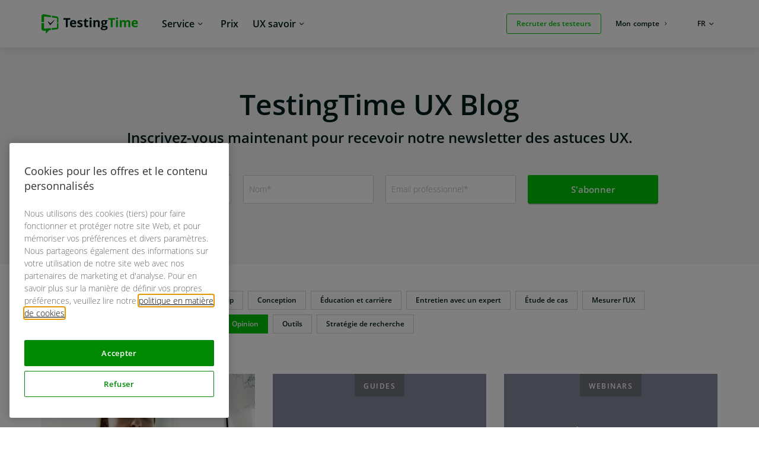

--- FILE ---
content_type: text/html; charset=UTF-8
request_url: https://www.testingtime.com/fr/category/opinion/
body_size: 8291
content:
<!DOCTYPE html><html lang="fr-FR"><head><meta charset="UTF-8" /><meta name="viewport" content="width=device-width, initial-scale=1.0"/><link media="all" href="https://www.testingtime.com/app/cache/autoptimize/css/autoptimize_3c9f7e46dc453b4beb3268ca7f22122f.css" rel="stylesheet"><title>Opinion Archives - TestingTime</title><link rel="pingback" href="https://www.testingtime.com/wp/xmlrpc.php"/><link rel='shortcut icon' type='image/x-icon' href='https://www.testingtime.com/app/themes/testingtime/assets/images/favicon.ico' /><meta name='robots' content='index, follow, max-image-preview:large, max-snippet:-1, max-video-preview:-1' /><style>img:is([sizes="auto" i], [sizes^="auto," i]) { contain-intrinsic-size: 3000px 1500px }</style><link rel="canonical" href="https://www.testingtime.com/fr/category/opinion/" /><meta property="og:locale" content="fr_FR" /><meta property="og:type" content="article" /><meta property="og:title" content="Opinion Archives" /><meta property="og:url" content="https://www.testingtime.com/fr/category/opinion/" /><meta property="og:site_name" content="TestingTime" /><meta name="twitter:card" content="summary_large_image" /><meta name="twitter:site" content="@testingtime" /> <script type="application/ld+json" class="yoast-schema-graph">{"@context":"https://schema.org","@graph":[{"@type":"CollectionPage","@id":"https://www.testingtime.com/fr/category/opinion/","url":"https://www.testingtime.com/fr/category/opinion/","name":"Opinion Archives - TestingTime","isPartOf":{"@id":"https://www.testingtime.com/fr/#website"},"primaryImageOfPage":{"@id":"https://www.testingtime.com/fr/category/opinion/#primaryimage"},"image":{"@id":"https://www.testingtime.com/fr/category/opinion/#primaryimage"},"thumbnailUrl":"https://www.testingtime.com/app/uploads/2022/01/boost-sales-scaled.jpg","breadcrumb":{"@id":"https://www.testingtime.com/fr/category/opinion/#breadcrumb"},"inLanguage":"fr-FR"},{"@type":"ImageObject","inLanguage":"fr-FR","@id":"https://www.testingtime.com/fr/category/opinion/#primaryimage","url":"https://www.testingtime.com/app/uploads/2022/01/boost-sales-scaled.jpg","contentUrl":"https://www.testingtime.com/app/uploads/2022/01/boost-sales-scaled.jpg","width":2560,"height":1440,"caption":"boost sales"},{"@type":"BreadcrumbList","@id":"https://www.testingtime.com/fr/category/opinion/#breadcrumb","itemListElement":[{"@type":"ListItem","position":1,"name":"TestingTime","item":"https://www.testingtime.com/fr/"},{"@type":"ListItem","position":2,"name":"Opinion"}]},{"@type":"WebSite","@id":"https://www.testingtime.com/fr/#website","url":"https://www.testingtime.com/fr/","name":"TestingTime","description":"Wir rekrutieren Testpersonen","publisher":{"@id":"https://www.testingtime.com/fr/#organization"},"potentialAction":[{"@type":"SearchAction","target":{"@type":"EntryPoint","urlTemplate":"https://www.testingtime.com/fr/?s={search_term_string}"},"query-input":"required name=search_term_string"}],"inLanguage":"fr-FR"},{"@type":"Organization","@id":"https://www.testingtime.com/fr/#organization","name":"TestingTime","url":"https://www.testingtime.com/fr/","logo":{"@type":"ImageObject","inLanguage":"fr-FR","@id":"https://www.testingtime.com/fr/#/schema/logo/image/","url":"https://www.testingtime.com/app/uploads/2017/04/logo.svg","contentUrl":"https://www.testingtime.com/app/uploads/2017/04/logo.svg","width":1,"height":1,"caption":"TestingTime"},"image":{"@id":"https://www.testingtime.com/fr/#/schema/logo/image/"},"sameAs":["https://www.facebook.com/testingtime","https://twitter.com/testingtime","https://www.instagram.com/testingtime/","https://www.linkedin.com/company-beta/9231506/","https://www.youtube.com/channel/UCpnMUgCz5FiiCUXU-U8ub1w"]}]}</script> <link rel="alternate" type="application/rss+xml" title="TestingTime &raquo; Flux de la catégorie Opinion" href="https://www.testingtime.com/fr/category/opinion/feed/" /><style id='classic-theme-styles-inline-css' type='text/css'>/*! This file is auto-generated */
.wp-block-button__link{color:#fff;background-color:#32373c;border-radius:9999px;box-shadow:none;text-decoration:none;padding:calc(.667em + 2px) calc(1.333em + 2px);font-size:1.125em}.wp-block-file__button{background:#32373c;color:#fff;text-decoration:none}</style><style id='safe-svg-svg-icon-style-inline-css' type='text/css'>.safe-svg-cover{text-align:center}.safe-svg-cover .safe-svg-inside{display:inline-block;max-width:100%}.safe-svg-cover svg{fill:currentColor;height:100%;max-height:100%;max-width:100%;width:100%}</style><style id='global-styles-inline-css' type='text/css'>:root{--wp--preset--aspect-ratio--square: 1;--wp--preset--aspect-ratio--4-3: 4/3;--wp--preset--aspect-ratio--3-4: 3/4;--wp--preset--aspect-ratio--3-2: 3/2;--wp--preset--aspect-ratio--2-3: 2/3;--wp--preset--aspect-ratio--16-9: 16/9;--wp--preset--aspect-ratio--9-16: 9/16;--wp--preset--color--black: #000000;--wp--preset--color--cyan-bluish-gray: #abb8c3;--wp--preset--color--white: #ffffff;--wp--preset--color--pale-pink: #f78da7;--wp--preset--color--vivid-red: #cf2e2e;--wp--preset--color--luminous-vivid-orange: #ff6900;--wp--preset--color--luminous-vivid-amber: #fcb900;--wp--preset--color--light-green-cyan: #7bdcb5;--wp--preset--color--vivid-green-cyan: #00d084;--wp--preset--color--pale-cyan-blue: #8ed1fc;--wp--preset--color--vivid-cyan-blue: #0693e3;--wp--preset--color--vivid-purple: #9b51e0;--wp--preset--gradient--vivid-cyan-blue-to-vivid-purple: linear-gradient(135deg,rgba(6,147,227,1) 0%,rgb(155,81,224) 100%);--wp--preset--gradient--light-green-cyan-to-vivid-green-cyan: linear-gradient(135deg,rgb(122,220,180) 0%,rgb(0,208,130) 100%);--wp--preset--gradient--luminous-vivid-amber-to-luminous-vivid-orange: linear-gradient(135deg,rgba(252,185,0,1) 0%,rgba(255,105,0,1) 100%);--wp--preset--gradient--luminous-vivid-orange-to-vivid-red: linear-gradient(135deg,rgba(255,105,0,1) 0%,rgb(207,46,46) 100%);--wp--preset--gradient--very-light-gray-to-cyan-bluish-gray: linear-gradient(135deg,rgb(238,238,238) 0%,rgb(169,184,195) 100%);--wp--preset--gradient--cool-to-warm-spectrum: linear-gradient(135deg,rgb(74,234,220) 0%,rgb(151,120,209) 20%,rgb(207,42,186) 40%,rgb(238,44,130) 60%,rgb(251,105,98) 80%,rgb(254,248,76) 100%);--wp--preset--gradient--blush-light-purple: linear-gradient(135deg,rgb(255,206,236) 0%,rgb(152,150,240) 100%);--wp--preset--gradient--blush-bordeaux: linear-gradient(135deg,rgb(254,205,165) 0%,rgb(254,45,45) 50%,rgb(107,0,62) 100%);--wp--preset--gradient--luminous-dusk: linear-gradient(135deg,rgb(255,203,112) 0%,rgb(199,81,192) 50%,rgb(65,88,208) 100%);--wp--preset--gradient--pale-ocean: linear-gradient(135deg,rgb(255,245,203) 0%,rgb(182,227,212) 50%,rgb(51,167,181) 100%);--wp--preset--gradient--electric-grass: linear-gradient(135deg,rgb(202,248,128) 0%,rgb(113,206,126) 100%);--wp--preset--gradient--midnight: linear-gradient(135deg,rgb(2,3,129) 0%,rgb(40,116,252) 100%);--wp--preset--font-size--small: 13px;--wp--preset--font-size--medium: 20px;--wp--preset--font-size--large: 36px;--wp--preset--font-size--x-large: 42px;--wp--preset--spacing--20: 0.44rem;--wp--preset--spacing--30: 0.67rem;--wp--preset--spacing--40: 1rem;--wp--preset--spacing--50: 1.5rem;--wp--preset--spacing--60: 2.25rem;--wp--preset--spacing--70: 3.38rem;--wp--preset--spacing--80: 5.06rem;--wp--preset--shadow--natural: 6px 6px 9px rgba(0, 0, 0, 0.2);--wp--preset--shadow--deep: 12px 12px 50px rgba(0, 0, 0, 0.4);--wp--preset--shadow--sharp: 6px 6px 0px rgba(0, 0, 0, 0.2);--wp--preset--shadow--outlined: 6px 6px 0px -3px rgba(255, 255, 255, 1), 6px 6px rgba(0, 0, 0, 1);--wp--preset--shadow--crisp: 6px 6px 0px rgba(0, 0, 0, 1);}:where(.is-layout-flex){gap: 0.5em;}:where(.is-layout-grid){gap: 0.5em;}body .is-layout-flex{display: flex;}.is-layout-flex{flex-wrap: wrap;align-items: center;}.is-layout-flex > :is(*, div){margin: 0;}body .is-layout-grid{display: grid;}.is-layout-grid > :is(*, div){margin: 0;}:where(.wp-block-columns.is-layout-flex){gap: 2em;}:where(.wp-block-columns.is-layout-grid){gap: 2em;}:where(.wp-block-post-template.is-layout-flex){gap: 1.25em;}:where(.wp-block-post-template.is-layout-grid){gap: 1.25em;}.has-black-color{color: var(--wp--preset--color--black) !important;}.has-cyan-bluish-gray-color{color: var(--wp--preset--color--cyan-bluish-gray) !important;}.has-white-color{color: var(--wp--preset--color--white) !important;}.has-pale-pink-color{color: var(--wp--preset--color--pale-pink) !important;}.has-vivid-red-color{color: var(--wp--preset--color--vivid-red) !important;}.has-luminous-vivid-orange-color{color: var(--wp--preset--color--luminous-vivid-orange) !important;}.has-luminous-vivid-amber-color{color: var(--wp--preset--color--luminous-vivid-amber) !important;}.has-light-green-cyan-color{color: var(--wp--preset--color--light-green-cyan) !important;}.has-vivid-green-cyan-color{color: var(--wp--preset--color--vivid-green-cyan) !important;}.has-pale-cyan-blue-color{color: var(--wp--preset--color--pale-cyan-blue) !important;}.has-vivid-cyan-blue-color{color: var(--wp--preset--color--vivid-cyan-blue) !important;}.has-vivid-purple-color{color: var(--wp--preset--color--vivid-purple) !important;}.has-black-background-color{background-color: var(--wp--preset--color--black) !important;}.has-cyan-bluish-gray-background-color{background-color: var(--wp--preset--color--cyan-bluish-gray) !important;}.has-white-background-color{background-color: var(--wp--preset--color--white) !important;}.has-pale-pink-background-color{background-color: var(--wp--preset--color--pale-pink) !important;}.has-vivid-red-background-color{background-color: var(--wp--preset--color--vivid-red) !important;}.has-luminous-vivid-orange-background-color{background-color: var(--wp--preset--color--luminous-vivid-orange) !important;}.has-luminous-vivid-amber-background-color{background-color: var(--wp--preset--color--luminous-vivid-amber) !important;}.has-light-green-cyan-background-color{background-color: var(--wp--preset--color--light-green-cyan) !important;}.has-vivid-green-cyan-background-color{background-color: var(--wp--preset--color--vivid-green-cyan) !important;}.has-pale-cyan-blue-background-color{background-color: var(--wp--preset--color--pale-cyan-blue) !important;}.has-vivid-cyan-blue-background-color{background-color: var(--wp--preset--color--vivid-cyan-blue) !important;}.has-vivid-purple-background-color{background-color: var(--wp--preset--color--vivid-purple) !important;}.has-black-border-color{border-color: var(--wp--preset--color--black) !important;}.has-cyan-bluish-gray-border-color{border-color: var(--wp--preset--color--cyan-bluish-gray) !important;}.has-white-border-color{border-color: var(--wp--preset--color--white) !important;}.has-pale-pink-border-color{border-color: var(--wp--preset--color--pale-pink) !important;}.has-vivid-red-border-color{border-color: var(--wp--preset--color--vivid-red) !important;}.has-luminous-vivid-orange-border-color{border-color: var(--wp--preset--color--luminous-vivid-orange) !important;}.has-luminous-vivid-amber-border-color{border-color: var(--wp--preset--color--luminous-vivid-amber) !important;}.has-light-green-cyan-border-color{border-color: var(--wp--preset--color--light-green-cyan) !important;}.has-vivid-green-cyan-border-color{border-color: var(--wp--preset--color--vivid-green-cyan) !important;}.has-pale-cyan-blue-border-color{border-color: var(--wp--preset--color--pale-cyan-blue) !important;}.has-vivid-cyan-blue-border-color{border-color: var(--wp--preset--color--vivid-cyan-blue) !important;}.has-vivid-purple-border-color{border-color: var(--wp--preset--color--vivid-purple) !important;}.has-vivid-cyan-blue-to-vivid-purple-gradient-background{background: var(--wp--preset--gradient--vivid-cyan-blue-to-vivid-purple) !important;}.has-light-green-cyan-to-vivid-green-cyan-gradient-background{background: var(--wp--preset--gradient--light-green-cyan-to-vivid-green-cyan) !important;}.has-luminous-vivid-amber-to-luminous-vivid-orange-gradient-background{background: var(--wp--preset--gradient--luminous-vivid-amber-to-luminous-vivid-orange) !important;}.has-luminous-vivid-orange-to-vivid-red-gradient-background{background: var(--wp--preset--gradient--luminous-vivid-orange-to-vivid-red) !important;}.has-very-light-gray-to-cyan-bluish-gray-gradient-background{background: var(--wp--preset--gradient--very-light-gray-to-cyan-bluish-gray) !important;}.has-cool-to-warm-spectrum-gradient-background{background: var(--wp--preset--gradient--cool-to-warm-spectrum) !important;}.has-blush-light-purple-gradient-background{background: var(--wp--preset--gradient--blush-light-purple) !important;}.has-blush-bordeaux-gradient-background{background: var(--wp--preset--gradient--blush-bordeaux) !important;}.has-luminous-dusk-gradient-background{background: var(--wp--preset--gradient--luminous-dusk) !important;}.has-pale-ocean-gradient-background{background: var(--wp--preset--gradient--pale-ocean) !important;}.has-electric-grass-gradient-background{background: var(--wp--preset--gradient--electric-grass) !important;}.has-midnight-gradient-background{background: var(--wp--preset--gradient--midnight) !important;}.has-small-font-size{font-size: var(--wp--preset--font-size--small) !important;}.has-medium-font-size{font-size: var(--wp--preset--font-size--medium) !important;}.has-large-font-size{font-size: var(--wp--preset--font-size--large) !important;}.has-x-large-font-size{font-size: var(--wp--preset--font-size--x-large) !important;}
:where(.wp-block-post-template.is-layout-flex){gap: 1.25em;}:where(.wp-block-post-template.is-layout-grid){gap: 1.25em;}
:where(.wp-block-columns.is-layout-flex){gap: 2em;}:where(.wp-block-columns.is-layout-grid){gap: 2em;}
:root :where(.wp-block-pullquote){font-size: 1.5em;line-height: 1.6;}</style> <script type="text/javascript" src="https://www.testingtime.com/wp/wp-includes/js/jquery/jquery.min.js?ver=3.7.1" id="jquery-core-js"></script> <link rel="https://api.w.org/" href="https://www.testingtime.com/fr/wp-json/" /><link rel="alternate" title="JSON" type="application/json" href="https://www.testingtime.com/fr/wp-json/wp/v2/categories/12405" /><link rel="EditURI" type="application/rsd+xml" title="RSD" href="https://www.testingtime.com/wp/xmlrpc.php?rsd" /><meta name="generator" content="WPML ver:4.8.6 stt:38,1,4,3,51;" /><meta name="facebook-domain-verification" content="vlem3vv96sla37so0l04e17adzjdek" /><style>body[class*="country-code-"] .show-on-default {
				display: none;
			}
							body .show-on-de:not(.show-on-default) {
					display: none;
				}
							body .show-on-ch:not(.show-on-default) {
					display: none;
				}
							body .show-on-gb:not(.show-on-default) {
					display: none;
				}
							body .show-on-fr:not(.show-on-default) {
					display: none;
				}
							body .show-on-nl:not(.show-on-default) {
					display: none;
				}
							body .show-on-se:not(.show-on-default) {
					display: none;
				}
			
							body.country-code-de .show-on-de {
					display: block;
				}
				body.country-code-de span.show-on-de {
					display: inline;
				}
							body.country-code-ch .show-on-ch {
					display: block;
				}
				body.country-code-ch span.show-on-ch {
					display: inline;
				}
							body.country-code-gb .show-on-gb {
					display: block;
				}
				body.country-code-gb span.show-on-gb {
					display: inline;
				}
							body.country-code-fr .show-on-fr {
					display: block;
				}
				body.country-code-fr span.show-on-fr {
					display: inline;
				}
							body.country-code-nl .show-on-nl {
					display: block;
				}
				body.country-code-nl span.show-on-nl {
					display: inline;
				}
							body.country-code-se .show-on-se {
					display: block;
				}
				body.country-code-se span.show-on-se {
					display: inline;
				}</style><link rel="icon" href="https://www.testingtime.com/app/uploads/2024/07/cropped-TestingTime_Logo-Square_Without_Margins-RGB_favicon-512px_white-bg-1-32x32.png" sizes="32x32" /><link rel="icon" href="https://www.testingtime.com/app/uploads/2024/07/cropped-TestingTime_Logo-Square_Without_Margins-RGB_favicon-512px_white-bg-1-192x192.png" sizes="192x192" /><link rel="apple-touch-icon" href="https://www.testingtime.com/app/uploads/2024/07/cropped-TestingTime_Logo-Square_Without_Margins-RGB_favicon-512px_white-bg-1-180x180.png" /><meta name="msapplication-TileImage" content="https://www.testingtime.com/app/uploads/2024/07/cropped-TestingTime_Logo-Square_Without_Margins-RGB_favicon-512px_white-bg-1-270x270.png" /></head><body class="archive category category-opinion category-12405 wp-theme-testingtime no-js fr"> <script type="text/javascript">document.body.className = document.body.className.replace( 'no-js', 'js' );</script> <nav id="skip-navigation" aria-label="Raccourcis"><ul><li> <a href="#site-header-navigation" class="visually-hidden focusable skip-link"> Aller à la navigation principale </a></li><li> <a href="#site-header-menu-toggle" class="visually-hidden focusable skip-link"> Aller à la navigation principale </a></li><li> <a href="#main" class="visually-hidden focusable skip-link"> Aller au contenu principal </a></li><li> <a href="#colophon" class="visually-hidden focusable skip-link"> Aller au pied de page </a></li></ul></nav><header class="site-header "><div class="row"><div class="small-12 columns"><div class="site-header-inner"><div class="site-header-top-bar"><div class="site-header-logo"> <a href="https://www.testingtime.com/fr/" > <img width="500" height="101" src="https://www.testingtime.com/app/uploads/2024/03/TestingTime-logo.svg" class="attachment-medium size-medium" alt="TestingTime - Accueil" decoding="async" fetchpriority="high" /> </a></div></div><div class="site-header-menu-container"><div class="site-header-menu-toggle-wrapper"> <button id="site-header-menu-toggle" class="site-header-menu-toggle" type="button" aria-label="Menu" aria-expanded="false" aria-controls="site-header-navigation"><span class="hamburger"></span></button></div><div id="site-header-navigation" class="site-header-navigation "><nav role="navigation"><ul id="menu-customer-main-menu-fr" class="menu menu-main"><li id="menu-item-21786" class="menu-item menu-item-type-custom menu-item-object-custom menu-item-has-children menu-item-21786"><a href="http://www.testingtime.com/fr/notre-service/"><div class='menu-item-info'>Service</div></a><div class="custom-submenu-wrapper"><div class="teaser-area has-link"> <a href="https://app.testingtime.com/web/get-in-touch"></a><div class="menu-item-image"> <img width="720" height="1000" src="https://www.testingtime.com/app/uploads/2024/03/TT_Flyout-menu_Service.svg" class="attachment-medium size-medium" alt="" decoding="async" /></div><div class="teaser-area-description"> <span class="teaser-area-title">Avez-vous des questions ?</span><span class="teaser-area-subtitle">Contactez-nous !</span><span class="teaser-area-icon"></span></div></div><ul  class="sub-menu"><li id="menu-item-21851" class="menu-item-section-title menu-item menu-item-type-custom menu-item-object-custom menu-item-21851"><a href="http://www.testingtime.com/fr/notre-service/"><div class='menu-item-info'>L&rsquo;étendue de notre plateforme</div></a></li><li id="menu-item-21852" class="menu-item menu-item-type-post_type menu-item-object-page menu-item-21852"><a href="https://www.testingtime.com/fr/notre-service/"><div class="menu-item-image"> <img width="32" height="32" src="https://www.testingtime.com/app/uploads/2021/01/Service_Recruiting.svg" class="attachment-thumbnail size-thumbnail" alt="Recruiting service" decoding="async" /></div><div class='menu-item-info'>Recrutement<div class="teaser-area-description"> <span class="teaser-area-subtitle">Nous recrutons pour un large éventail de méthodes et de logiciel de recherche d'utilisabilité.</span><span class="teaser-area-icon"></span></div></div></a></li><li id="menu-item-21853" class="menu-item-section-title menu-item menu-item-type-custom menu-item-object-custom menu-item-21853"><a><div class='menu-item-info'>Les panels disponibles</div></a></li><li id="menu-item-23247" class="menu-item menu-item-type-post_type menu-item-object-page menu-item-23247"><a href="https://www.testingtime.com/fr/public-pool/"><div class="menu-item-image"> <img width="32" height="32" src="https://www.testingtime.com/app/uploads/2021/01/Service_Public-Pool-2.svg" class="attachment-thumbnail size-thumbnail" alt="Public pool of test users" decoding="async" /></div><div class='menu-item-info'>Public Pool<div class="teaser-area-description"> <span class="teaser-area-subtitle">Nous recrutons parmi notre panel publique, diversifié et international.</span><span class="teaser-area-icon"></span></div></div></a></li><li id="menu-item-21855" class="menu-item menu-item-type-post_type menu-item-object-page menu-item-21855"><a href="https://www.testingtime.com/fr/private-pool/"><div class="menu-item-image"> <img width="32" height="32" src="https://www.testingtime.com/app/uploads/2021/01/Service_Private-Pool-2.svg" class="attachment-thumbnail size-thumbnail" alt="Private Pool test users" decoding="async" /></div><div class='menu-item-info'>Private Pool<div class="teaser-area-description"> <span class="teaser-area-subtitle">Nous recrutons à partir de votre panel personnel.</span><span class="teaser-area-icon"></span></div></div></a></li></ul></div></li><li id="menu-item-21787" class="menu-item menu-item-type-custom menu-item-object-custom menu-item-21787"><a href="http://www.testingtime.com/fr/tarifs/"><div class='menu-item-info'>Prix</div></a></li><li id="menu-item-21788" class="menu-item menu-item-type-custom menu-item-object-custom menu-item-has-children menu-item-21788"><a href="http://www.testingtime.com/fr/ux-resources/"><div class='menu-item-info'>UX savoir</div></a><div class="custom-submenu-wrapper"><div class="teaser-area has-link"> <a href="https://resources.testingtime.com/fr/newsletter"></a><div class="menu-item-image"> <img width="720" height="1000" src="https://www.testingtime.com/app/uploads/2024/03/TT_Flyout-menu_UX-Know-how.svg" class="attachment-medium size-medium" alt="" decoding="async" /></div><div class="teaser-area-description"> <span class="teaser-area-title">Souhaitez-vous recevoir des informations pertinentes sur l'UX et nos nouveautés ?</span><span class="teaser-area-subtitle">Inscrivez-vous à notre newsletter pour ne rien manquer.</span><span class="teaser-area-icon"></span></div></div><ul  class="sub-menu"><li id="menu-item-21860" class="menu-item menu-item-type-post_type menu-item-object-page current_page_parent menu-item-21860"><a href="https://www.testingtime.com/fr/blog/"><div class="menu-item-image"> <img width="32" height="32" src="https://www.testingtime.com/app/uploads/2021/01/Resources_Blog.svg" class="attachment-thumbnail size-thumbnail" alt="UX blog" decoding="async" /></div><div class='menu-item-info'>UX Blog<div class="teaser-area-description"> <span class="teaser-area-subtitle">Restez informé avec des articles sur l'UX.</span></div></div></a></li><li id="menu-item-21858" class="menu-item-section-title menu-item menu-item-type-custom menu-item-object-custom menu-item-21858"><a href="http://www.testingtime.com/fr/blog/"><div class='menu-item-info'>Éducation</div></a></li><li id="menu-item-26567" class="menu-item menu-item-type-custom menu-item-object-custom menu-item-26567"><a href="http://www.testingtime.com/fr/blog/pa-category/webinars-fr/"><div class="menu-item-image"> <img width="32" height="32" src="https://www.testingtime.com/app/uploads/2021/01/Resources_Webinar.svg" class="attachment-thumbnail size-thumbnail" alt="UX webinars" decoding="async" /></div><div class='menu-item-info'>Webinaires<div class="teaser-area-description"> <span class="teaser-area-subtitle">Séminaires en ligne et interviews d'experts en UX pour des formations approfondies.</span></div></div></a></li><li id="menu-item-21862" class="menu-item menu-item-type-custom menu-item-object-custom menu-item-21862"><a href="http://www.testingtime.com/fr/blog/pa-category/guides-fr/"><div class="menu-item-image"> <img width="32" height="32" src="https://www.testingtime.com/app/uploads/2021/01/Resources_Guide.svg" class="attachment-thumbnail size-thumbnail" alt="UX guide" decoding="async" /></div><div class='menu-item-info'>Guides<div class="teaser-area-description"> <span class="teaser-area-subtitle">Des livres électroniques et des kits pour faire de la recherche utilisateurs.</span></div></div></a></li></ul></div></li><li id="menu-item-21789" class="menu-item-special menu-item-push-left menu-item-order-mobile-3 menu-item menu-item-type-custom menu-item-object-custom menu-item-21789"><a href="https://app.testingtime.com/web/customer/order/setup?users=7&#038;method=usertest#!/profile" class="button"><div class='menu-item-info'>Recruter des testeurs</div></a></li><li id="menu-item-21790" class="menu-item-special menu-item-push-top menu-item-order-mobile-2 menu-item menu-item-type-custom menu-item-object-custom menu-item-21790"><a href="https://app.testingtime.com/login" class="button-new tertiary"><div class='menu-item-info'>Mon compte</div></a></li></ul></nav></div></div><div class="site-header-languages"><ul class="language-switcher"><li class="menu-item menu-item-language-switcher menu-item-has-children"> <button type="button" class="language-current" aria-expanded="false"> <span class="mobile">Langue<span class="visually-hidden">: fr</span></span> <span class="desktop"><span class="visually-hidden">Langue: </span>fr</span> </button><div class="custom-submenu-wrapper" aria-hidden="true"><ul class="sub-menu language-switcher-languages"><li class="menu-item menu-item-language-switcher-language"> <a href="https://www.testingtime.com/fr/category/opinion/" class="active" aria-current="true" data-language-code="fr"> Français </a></li></ul></div></li></ul></div></div></div></div></header><main id="main"><div class="mobile-sub-menu clearfix"></div><div id="breadcrumbs"><span><span><a href="https://www.testingtime.com/fr/">TestingTime</a></span> » <span class="breadcrumb_last" aria-current="page">Opinion</span></span></div><div class="header-newsletter" style="background: #f6f6f6; background-size: cover;"><div class="row"><div class="small-12 column"><div class="quote-wrapper"><h1>TestingTime UX Blog</h1> Inscrivez-vous maintenant pour recevoir notre newsletter des astuces UX.</div><div class="subscribe-wrapper"><div class="subscribe-form"> <!--[if lte IE 8]> <script charset="utf-8" type="text/javascript" src="//js.hsforms.net/forms/v2-legacy.js"></script> <![endif]--> <script charset="utf-8" type="text/javascript" src="//js.hsforms.net/forms/v2.js"></script> <script>hbspt.forms.create({
	portalId: "4840334",
	formId: "8e58542a-2d42-4d28-830b-4dcefce35f6b"
});</script> </div></div></div></div></div><div id="blog-content"><div class="row"><div class="small-12 columns"><div class="loader-full-overlay hide"><div class="loader"><div class="spinner"></div></div></div><div class="filter-wrapper"><div class="categories-wrapper"> <a class="filter category " href="https://www.testingtime.com/fr/blog/"> Tous </a> <a class="filter category " href="https://www.testingtime.com/fr/category/accessibilite/"> Accessibilité </a> <a class="filter category " href="https://www.testingtime.com/fr/category/business-leadership-fr/"> Business et leadership </a> <a class="filter category " href="https://www.testingtime.com/fr/category/conception/"> Conception </a> <a class="filter category " href="https://www.testingtime.com/fr/category/education-carriere/"> Éducation et carrière </a> <a class="filter category " href="https://www.testingtime.com/fr/category/entretien-expert/"> Entretien avec un expert </a> <a class="filter category " href="https://www.testingtime.com/fr/category/etude-de-cas/"> Étude de cas </a> <a class="filter category " href="https://www.testingtime.com/fr/category/mesurer-ux/"> Mesurer l’UX </a> <a class="filter category " href="https://www.testingtime.com/fr/category/methodes-de-recherche/"> Méthodes de recherche </a> <a class="filter category " href="https://www.testingtime.com/fr/category/non-classifiee/"> Non classifié(e) </a> <a class="filter category active" href="https://www.testingtime.com/fr/category/opinion/"> Opinion </a> <a class="filter category " href="https://www.testingtime.com/fr/category/outils/"> Outils </a> <a class="filter category " href="https://www.testingtime.com/fr/category/strategie-de-recherche/"> Stratégie de recherche </a></div></div><div class="posts-wrapper row reflow-on-resize" data-equalizer data-equalize-on="medium"><div class="small-12 medium-6 large-4 columns end"><div class="post-block" data-equalizer-watch> <a href="https://www.testingtime.com/fr/blog/stimuler-ses-ventes-grace-a-un-ux-efficace/"></a><div class="post-block-image" style="background: url('https://www.testingtime.com/app/uploads/2022/01/boost-sales-768x432.jpg') no-repeat 50% 50% transparent; background-size: cover;"></div><div class="post-block-categories"><div class="post-block-categories-wrapper"> <a href="https://www.testingtime.com/fr/category/business-leadership-fr/" alt="View all posts in Business et leadership">Business et leadership</a>, <a href="https://www.testingtime.com/fr/category/opinion/" alt="View all posts in Opinion">Opinion</a></div></div><div class="post-block-title hyphenate"> Comment stimuler ses ventes grâce à un UX efficace</div><div class="post-block-meta"> 31. janvier 2022							·
 Temps de lecture: 9 minutes</div></div></div><div class="small-12 medium-6 large-4 columns end post-teaser-block-wrapper"><div class="post-teaser-block" data-equalizer-watch style="background-color: #868b9e;"> <a href="https://resources.testingtime.com/fr/private-pool_onepager"> </a><div class="post-block-categories"><div class="post-block-categories-wrapper"> <a href="https://www.testingtime.com/fr/blog/pa-category/guides-fr/" alt="View all posts in Guides">Guides</a></div></div><div class="content-wrapper"><div class="type-of-content"></div><div class="post-block-title hyphenate"> Management du panel par TestingTime</div></div><div class="post-block-meta"></div><div class="image-wrapper"><img width="768" height="768" src="https://www.testingtime.com/app/uploads/2022/02/Private-Pool-Onepager-768x768.png" class="attachment-medium_large size-medium_large wp-post-image" alt="Private Pool Onepager" decoding="async" srcset="https://www.testingtime.com/app/uploads/2022/02/Private-Pool-Onepager-328x328.png 328w, https://www.testingtime.com/app/uploads/2022/02/Private-Pool-Onepager-130x130.png 130w, https://www.testingtime.com/app/uploads/2022/02/Private-Pool-Onepager-768x768.png 768w, https://www.testingtime.com/app/uploads/2022/02/Private-Pool-Onepager-150x150.png 150w, https://www.testingtime.com/app/uploads/2022/02/Private-Pool-Onepager-1024x1024.png 1024w, https://www.testingtime.com/app/uploads/2022/02/Private-Pool-Onepager-480x480.png 480w" sizes="(max-width: 768px) 100vw, 768px" /></div></div></div><div class="small-12 medium-6 large-4 columns end post-teaser-block-wrapper"><div class="post-teaser-block" data-equalizer-watch style="background-color: #868b9e;"> <a href="https://resources.testingtime.com/on-uxcamp-switzerland-2021"> </a><div class="post-block-categories"><div class="post-block-categories-wrapper"> <a href="https://www.testingtime.com/fr/blog/pa-category/webinars-fr/" alt="View all posts in Webinars">Webinars</a></div></div><div class="content-wrapper"><div class="type-of-content"></div><div class="post-block-title hyphenate"> Présentation au ON.UXCamp Switzerland 2021 (en anglais)</div></div><div class="post-block-meta"></div><div class="image-wrapper"><img width="768" height="768" src="https://www.testingtime.com/app/uploads/2021/06/Instagram_Bea-768x768.png" class="attachment-medium_large size-medium_large wp-post-image" alt="ON.UXCamp Switzerland 2021" decoding="async" srcset="https://www.testingtime.com/app/uploads/2021/06/Instagram_Bea-328x328.png 328w, https://www.testingtime.com/app/uploads/2021/06/Instagram_Bea-130x130.png 130w, https://www.testingtime.com/app/uploads/2021/06/Instagram_Bea-768x768.png 768w, https://www.testingtime.com/app/uploads/2021/06/Instagram_Bea-150x150.png 150w, https://www.testingtime.com/app/uploads/2021/06/Instagram_Bea-1024x1024.png 1024w, https://www.testingtime.com/app/uploads/2021/06/Instagram_Bea-480x480.png 480w" sizes="(max-width: 768px) 100vw, 768px" /></div></div></div></div></div></div></div><div class="grey-subscribe-form"><div class="row"><div class="small-12 columns"><div class="subscribe-wrapper"><div class="subscribe-title"> Astuces UX</div><div class="subscribe-description"><p>Recevez nos astuces UX directement dans votre boîte de réception. Pas plus d'un courriel par mois. Promis !</p></div><div class="subscribe-form clearfix"> <!--[if lte IE 8]> <script charset="utf-8" type="text/javascript" src="//js.hsforms.net/forms/v2-legacy.js"></script> <![endif]--> <script charset="utf-8" type="text/javascript" src="//js.hsforms.net/forms/v2.js"></script> <script>hbspt.forms.create({
	portalId: "4840334",
	formId: "8e58542a-2d42-4d28-830b-4dcefce35f6b"
});</script> </div></div></div></div></div></main><footer id="colophon"><h2 class="visually-hidden">Navigation pied de page</h2><div class="row"><div class="columns"><div class="inner reflow-on-resize" data-equalizer data-equalize-on="medium"><div class="footer-column footer-ctas" data-equalizer-watch><ul id="menu-customer-footer-1st-column-fr" class="menu"><li id="menu-item-21883" class="menu-item menu-item-type-custom menu-item-object-custom menu-item-21883"><a href="https://resources.testingtime.com/fr/formulaire-de-contact" class="button">Contactez-nous</a></li><li id="menu-item-21884" class="menu-item menu-item-type-custom menu-item-object-custom menu-item-21884"><a href="https://resources.testingtime.com/fr/newsletter" class="tertiary">S&rsquo;abonner à la newsletter du client</a></li><li id="menu-item-21922" class="menu-item menu-item-type-post_type menu-item-object-page menu-item-21922"><a href="https://www.testingtime.com/fr/devenir-testeur-remunere/" class="tertiary">S&rsquo;inscrire comme testeur</a></li></ul></div><div class="footer-column footer-ctas" data-equalizer-watch><ul id="menu-customer-footer-2nd-column-fr" class="menu"><li id="menu-item-32523" class="menu-item menu-item-type-post_type menu-item-object-page menu-item-32523"><a href="https://www.testingtime.com/fr/a-propos-de-nous/">À propos TestingTime – partie du Groupe Norstat</a></li><li id="menu-item-32524" class="menu-item menu-item-type-post_type menu-item-object-page menu-item-32524"><a href="https://www.testingtime.com/fr/emplois-carriere/">Emplois</a></li><li id="menu-item-21899" class="menu-item menu-item-type-post_type menu-item-object-page menu-item-21899"><a href="https://www.testingtime.com/fr/nos-clients/">Témoignages</a></li><li id="menu-item-21900" class="menu-item menu-item-type-post_type menu-item-object-page menu-item-21900"><a href="https://www.testingtime.com/fr/faq-clients/">FAQs</a></li></ul></div><div class="footer-column footer-ctas" data-equalizer-watch><ul id="menu-customer-footer-3rd-column-fr" class="menu"><li id="menu-item-21942" class="menu-item menu-item-type-post_type menu-item-object-page menu-item-21942"><a href="https://www.testingtime.com/fr/impression/">Mentions légales</a></li><li id="menu-item-21908" class="menu-item menu-item-type-post_type menu-item-object-page menu-item-21908"><a href="https://www.testingtime.com/fr/conditions-pour-clients/">Conditions pour les clients</a></li><li id="menu-item-21909" class="menu-item menu-item-type-post_type menu-item-object-page menu-item-21909"><a href="https://www.testingtime.com/fr/politique-confidentialite/">Politique de confidentialité</a></li><li id="menu-item-28090" class="menu-item menu-item-type-post_type menu-item-object-page menu-item-28090"><a href="https://www.testingtime.com/fr/cookies/">Politique en matière de cookies</a></li><li id="menu-item-51627" class="menu-item menu-item-type-post_type menu-item-object-page menu-item-51627"><a href="https://www.testingtime.com/fr/accessibility-statement/">Accessibility statement</a></li></ul></div><div class="footer-column related-link-hover" data-equalizer-watch><div id="text-2" class="widget widget_text"><div class="textwidget"><p><a href="https://www.linkedin.com/company/testingtime-ag" class="linkedin social-button" target="_blank">linkedin</a><a href="https://www.facebook.com/testingtime" class="facebook social-button" target="_blank">facebook</a><a href="https://www.instagram.com/testingtime/" class="instagram social-button" target="_blank">instagram</a></p></div></div></div></div></div></div></footer> <script type="speculationrules">{"prefetch":[{"source":"document","where":{"and":[{"href_matches":"\/fr\/*"},{"not":{"href_matches":["\/wp\/wp-*.php","\/wp\/wp-admin\/*","\/app\/uploads\/*","\/app\/*","\/app\/plugins\/*","\/app\/themes\/testingtime\/*","\/fr\/*\\?(.+)"]}},{"not":{"selector_matches":"a[rel~=\"nofollow\"]"}},{"not":{"selector_matches":".no-prefetch, .no-prefetch a"}}]},"eagerness":"conservative"}]}</script>  <noscript><iframe src="//www.googletagmanager.com/ns.html?id=GTM-MD85DP"
 height="0" width="0" style="display:none;visibility:hidden"></iframe></noscript> <script>(function(w,d,s,l,i){w[l]=w[l]||[];w[l].push({'gtm.start':
            new Date().getTime(),event:'gtm.js'});var f=d.getElementsByTagName(s)[0],
            j=d.createElement(s),dl=l!='dataLayer'?'&l='+l:'';j.async=true;j.src=
            '//www.googletagmanager.com/gtm.js?id='+i+dl;f.parentNode.insertBefore(j,f);
    })(window,document,'script','dataLayer','GTM-MD85DP');</script>  <script src="https://ca0a2181ee374e70ab492616d2211097.js.ubembed.com" async></script><script type="text/javascript" id="ppress-frontend-script-js-extra">var pp_ajax_form = {"ajaxurl":"https:\/\/www.testingtime.com\/wp\/wp-admin\/admin-ajax.php","confirm_delete":"Are you sure?","deleting_text":"Deleting...","deleting_error":"An error occurred. Please try again.","nonce":"c8ec348afd","disable_ajax_form":"false","is_checkout":"0","is_checkout_tax_enabled":"0","is_checkout_autoscroll_enabled":"true"};</script> <script type="text/javascript" id="testingtime-all-js-extra">var eligible_country_codes = ["de","ch","gb","fr","nl","se"];
var WP_OBJ = {"ajaxurl":"https:\/\/www.testingtime.com\/wp\/wp-admin\/admin-ajax.php"};</script> <style type="text/css" media="screen"></style><style type="text/css" media="print"></style> <script defer src="https://www.testingtime.com/app/cache/autoptimize/js/autoptimize_115a00e5b52c8348770b859d0e15eb1d.js"></script></body></html>

--- FILE ---
content_type: image/svg+xml
request_url: https://www.testingtime.com/app/uploads/2021/01/Service_Private-Pool-2.svg
body_size: 493
content:
<svg xmlns="http://www.w3.org/2000/svg" viewBox="0 0 32 32"><defs><style>.cls-1,.cls-2{fill:none;stroke:#000;stroke-linecap:round;stroke-linejoin:round;}.cls-1{stroke-width:1.5px;}.cls-2{stroke-width:1.2px;}</style></defs><g id="Recruiting"><path class="cls-1" d="M17,15.25H14.55a2,2,0,0,0-2,2v10a2,2,0,0,0,2,2h13a2,2,0,0,0,2-2v-10a2,2,0,0,0-2-2H25.66"/><path class="cls-1" d="M26.55,15.25v-5.1a5.5,5.5,0,0,0-11,0v5.1Z"/><path class="cls-2" d="M19.54,20.44a1.5,1.5,0,0,1,3,0,3.57,3.57,0,0,1-.73,1.5l1.75,3.68h-5l1.75-3.68A3.51,3.51,0,0,1,19.54,20.44Z"/><circle class="cls-1" cx="7.88" cy="5.49" r="2.76"/><path class="cls-1" d="M11.56,9.66A5.62,5.62,0,0,0,8,8.39a5.27,5.27,0,0,0-5.42,5.12v5.74H8.93"/></g></svg>

--- FILE ---
content_type: image/svg+xml
request_url: https://www.testingtime.com/app/uploads/2021/01/Service_Recruiting.svg
body_size: 827
content:
<svg xmlns="http://www.w3.org/2000/svg" viewBox="0 0 32 32"><defs><style>.cls-1{fill:none;stroke:#000;stroke-linecap:round;stroke-linejoin:round;stroke-width:1.5px;}</style></defs><g id="Recruiting"><circle class="cls-1" cx="25.5" cy="6.89" r="3.05"/><path class="cls-1" d="M30.16,12.19a6.13,6.13,0,0,0-4.66-2.1,6.26,6.26,0,0,0-3.36,1"/><circle class="cls-1" cx="7.47" cy="6.89" r="3.05"/><path class="cls-1" d="M10.84,11.07a6.19,6.19,0,0,0-3.37-1,5.81,5.81,0,0,0-6,5.64V19"/><circle class="cls-1" cx="16.49" cy="4.43" r="3.05"/><path class="cls-1" d="M22.47,16.5V13.27a5.82,5.82,0,0,0-6-5.64,5.82,5.82,0,0,0-6,5.64V14.5"/><path class="cls-1" d="M23.89,20l3.6-4s1.8-2.06,2.83-1-.26,2.57-.26,2.57-4.24,6.3-5.65,7.72a5.21,5.21,0,0,1-3.61,1.28h-9"/><polygon class="cls-1" points="12.35 27.33 9.01 30.53 1.49 23.17 4.83 19.96 12.35 27.33"/><path class="cls-1" d="M5.65,20.77a7.29,7.29,0,0,1,3-2.62,10.49,10.49,0,0,1,5.26-.36c1.23.25,2.45,1.26,3.55,1.24,1.58,0,4.67,0,4.67,0s1.8-.09,1.8,1.5-1.8,1.33-1.8,1.33H15.15"/></g></svg>

--- FILE ---
content_type: image/svg+xml
request_url: https://www.testingtime.com/app/themes/testingtime/assets/images/arrow-circle-black.svg
body_size: 1228
content:
<svg width="16" height="16" viewBox="0 0 16 16" fill="none" xmlns="http://www.w3.org/2000/svg">
<path fill-rule="evenodd" clip-rule="evenodd" d="M16 8C16 10.1217 15.1571 12.1566 13.6569 13.6569C12.1566 15.1571 10.1217 16 8 16C5.87827 16 3.84344 15.1571 2.34315 13.6569C0.842855 12.1566 0 10.1217 0 8C0 5.87827 0.842855 3.84344 2.34315 2.34315C3.84344 0.842855 5.87827 0 8 0C10.1217 0 12.1566 0.842855 13.6569 2.34315C15.1571 3.84344 16 5.87827 16 8ZM7.646 10.646C7.55211 10.7399 7.49937 10.8672 7.49937 11C7.49937 11.1328 7.55211 11.2601 7.646 11.354C7.73989 11.4479 7.86722 11.5006 8 11.5006C8.13278 11.5006 8.26011 11.4479 8.354 11.354L11.354 8.354C11.4006 8.30755 11.4375 8.25238 11.4627 8.19163C11.4879 8.13089 11.5009 8.06577 11.5009 8C11.5009 7.93423 11.4879 7.86911 11.4627 7.80837C11.4375 7.74762 11.4006 7.69245 11.354 7.646L8.354 4.646C8.30751 4.59951 8.25232 4.56264 8.19158 4.53748C8.13084 4.51232 8.06574 4.49937 8 4.49937C7.93426 4.49937 7.86916 4.51232 7.80842 4.53748C7.74768 4.56264 7.69249 4.59951 7.646 4.646C7.59951 4.69249 7.56264 4.74768 7.53748 4.80842C7.51232 4.86916 7.49937 4.93426 7.49937 5C7.49937 5.06574 7.51232 5.13084 7.53748 5.19158C7.56264 5.25232 7.59951 5.30751 7.646 5.354L9.793 7.5H5C4.86739 7.5 4.74021 7.55268 4.64645 7.64645C4.55268 7.74021 4.5 7.86739 4.5 8C4.5 8.13261 4.55268 8.25979 4.64645 8.35355C4.74021 8.44732 4.86739 8.5 5 8.5H9.793L7.646 10.646Z" fill="#031C1C"/>
</svg>


--- FILE ---
content_type: image/svg+xml
request_url: https://www.testingtime.com/app/uploads/2024/03/TestingTime-logo.svg
body_size: 5324
content:
<?xml version="1.0" encoding="UTF-8"?> <svg xmlns="http://www.w3.org/2000/svg" xmlns:xlink="http://www.w3.org/1999/xlink" version="1.1" id="Layer_1" x="0px" y="0px" viewBox="0 0 500 101" style="enable-background:new 0 0 500 101;" xml:space="preserve"> <style type="text/css"> .st0{fill-rule:evenodd;clip-rule:evenodd;fill:#031C1C;} .st1{fill:#031C1C;} .st2{fill-rule:evenodd;clip-rule:evenodd;fill:#00C408;} .st3{fill:#00C408;} </style> <g> <polygon class="st0" points="113.6,28 126.4,28 126.4,66.6 136.3,66.6 136.3,28 149.1,28 149.1,19.7 113.6,19.7 "></polygon> <path class="st0" d="M164.2,30c-5.3,0-9.5,1.6-12.5,4.9c-3,3.3-4.5,7.9-4.5,14c0,5.8,1.6,10.4,4.9,13.5c3.3,3.2,7.8,4.8,13.5,4.8 c2.8,0,5.2-0.2,7.1-0.6c1.9-0.4,3.7-1,5.5-1.9v-7.6c-2.1,1-4.1,1.7-6,2.2c-1.9,0.5-4,0.7-6.1,0.7c-2.8,0-4.9-0.8-6.5-2.3 s-2.4-3.7-2.5-6.5h23.1v-4.8c0-5.1-1.4-9.1-4.2-12C173.2,31.5,169.2,30,164.2,30z M157.3,44.6c0.2-2.4,0.8-4.3,2-5.6 c1.2-1.3,2.8-2,4.9-2c2.1,0,3.7,0.7,4.9,2c1.2,1.3,1.9,3.2,1.9,5.6C171.1,44.6,157.3,44.6,157.3,44.6z"></path> <path class="st0" d="M209.4,48c-1.3-1-3.4-2-6.2-3.2c-3.1-1.3-5.2-2.2-6.1-2.9c-0.9-0.6-1.4-1.4-1.4-2.3c0-1.6,1.4-2.3,4.3-2.3 c1.6,0,3.2,0.2,4.8,0.7c1.6,0.5,3.2,1.1,5,1.9l3-7.1c-4.1-1.9-8.3-2.8-12.6-2.8c-4.5,0-8,0.9-10.5,2.6c-2.5,1.7-3.7,4.2-3.7,7.4 c0,1.9,0.3,3.4,0.9,4.7c0.6,1.3,1.5,2.4,2.8,3.4c1.3,1,3.3,2.1,6.1,3.2c1.9,0.8,3.5,1.5,4.6,2.1c1.2,0.6,2,1.2,2.4,1.6 c0.5,0.5,0.7,1.1,0.7,1.9c0,2.1-1.8,3.1-5.3,3.1c-1.7,0-3.7-0.3-6-0.9c-2.1-0.5-4.2-1.2-6.1-2.2v8.1c1.7,0.7,3.4,1.2,5.2,1.6 c1.8,0.4,4.1,0.5,6.7,0.5c5.1,0,8.9-1,11.5-2.9c2.6-1.9,3.8-4.7,3.8-8.4c0-1.8-0.3-3.3-0.9-4.6C211.6,50.1,210.7,48.9,209.4,48z"></path> <path class="st0" d="M233.2,58.5c-0.8-0.7-1.2-1.7-1.2-3.1V38.1h10v-7.4h-10v-7.6h-6.3l-2.8,7.6l-5.4,3.3v4.1h4.7v17.3 c0,4,0.9,6.9,2.7,8.9c1.8,2,4.6,3,8.6,3c3.6,0,6.6-0.5,9-1.6v-7.3c-2.4,0.7-4.5,1.1-6.2,1.1C235,59.4,234,59.1,233.2,58.5z"></path> <path class="st0" d="M254.4,16.7c-3.6,0-5.3,1.6-5.3,4.8c0,3.2,1.8,4.8,5.3,4.8c1.8,0,3.1-0.4,4-1.3c0.9-0.8,1.3-2,1.3-3.5 C259.8,18.2,258,16.7,254.4,16.7z"></path> <rect x="249.5" y="30.7" class="st0" width="9.8" height="35.9"></rect> <path class="st0" d="M289.2,30c-2.4,0-4.6,0.4-6.5,1.3c-1.9,0.8-3.4,2.2-4.5,3.9h-0.5l-1.3-4.6h-7.5v35.9h9.8V49.7 c0-4.2,0.6-7.3,1.8-9.1c1.2-1.8,3.2-2.7,5.9-2.7c2,0,3.5,0.6,4.4,1.9c0.9,1.3,1.4,3.2,1.4,5.8v21h9.8V43.2c0-4.3-1.1-7.5-3.2-9.8 C296.5,31.2,293.4,30,289.2,30z"></path> <path class="st0" d="M342.8,30.7h-12.5c-0.9-0.2-1.8-0.3-2.6-0.4c-1.2-0.2-2.4-0.3-3.6-0.3c-4.7,0-8.4,1.1-10.9,3.2 c-2.5,2.1-3.8,5.2-3.8,9.1c0,2.4,0.5,4.6,1.7,6.4c1,1.7,2.6,3.1,4.5,3.9c-1.5,0.9-2.6,1.8-3.4,2.7c-0.8,0.9-1.2,2-1.2,3.4 c0,1.1,0.4,2.1,1.1,3.1c0.7,1,1.6,1.7,2.6,2.1c-2.6,0.6-4.6,1.7-5.9,3.1c-1.3,1.5-2,3.3-2,5.4c0,3.1,1.3,5.6,4,7.3 c2.6,1.7,6.5,2.6,11.5,2.6c6.6,0,11.6-1.2,15.1-3.5c3.5-2.3,5.2-5.6,5.2-9.8c0-3.3-1-5.8-3.1-7.4c-2.1-1.7-5.1-2.5-9-2.5h-6.1 c-3.6,0-5.4-0.7-5.4-2.1c0-0.9,0.5-1.8,1.5-2.6l1.4,0.2l1.8,0.1c4.8,0,8.5-1.1,11.2-3.2c2.7-2.2,4-5.2,4-9c0-2-0.5-3.8-1.5-5.4 l5.6-1.4V30.7z M321.4,67.1h5.1c2.5,0,4.3,0.3,5.5,0.8c1.2,0.5,1.8,1.4,1.8,2.8c0,1.7-1,3-3,4c-2,1-4.7,1.4-8.3,1.4 c-2.3,0-4.1-0.4-5.4-1.2c-1.3-0.8-1.9-1.8-1.9-3.2c0-1.4,0.6-2.5,1.8-3.4C318.1,67.5,319.6,67.1,321.4,67.1z M328.1,47.1 c-0.9,1.1-2.2,1.7-4,1.7c-1.8,0-3.2-0.6-4.1-1.7c-0.9-1.1-1.3-2.7-1.3-4.6c0-4.3,1.8-6.5,5.4-6.5c3.6,0,5.3,2.2,5.3,6.5 C329.4,44.4,328.9,46,328.1,47.1z"></path> <path class="st1" d="M66.9,31.7c0.3-0.5,0.3-1.2,0-1.7c-0.4-0.4-0.9-0.4-1.3,0L46.5,47l-11.4-9c-0.5-0.4-1.3-0.3-1.7,0.2 c-0.5,0.5-0.6,1.2-0.2,1.7l11.1,16.2c0.2,0.3,0.5,0.4,0.8,0.4c0.4,0,0.7-0.2,0.9-0.5L66.9,31.7z"></path> </g> <g> <polygon class="st2" points="345.9,28 358.7,28 358.7,66.6 368.6,66.6 368.6,28 381.4,28 381.4,19.7 345.9,19.7 "></polygon> <path class="st2" d="M391.3,16.6c-3.6,0-5.3,1.6-5.3,4.8c0,3.2,1.8,4.8,5.3,4.8c1.8,0,3.1-0.4,4-1.3c0.9-0.8,1.3-2,1.3-3.5 C396.6,18.2,394.9,16.6,391.3,16.6z"></path> <rect x="386.4" y="30.7" class="st2" width="9.8" height="35.9"></rect> <path class="st2" d="M448,30c-2.4,0-4.5,0.5-6.3,1.4c-1.9,0.9-3.3,2.2-4.3,3.9h-0.9c-1.9-3.5-5.5-5.3-10.9-5.3 c-2.4,0-4.4,0.5-6.3,1.4c-1.8,0.9-3.2,2.2-4.2,3.9h-0.5l-1.3-4.6h-7.5v35.9h9.8V49.7c0-4.2,0.6-7.2,1.7-9.1c1.1-1.8,3-2.8,5.5-2.8 c1.9,0,3.2,0.6,4.1,1.9c0.9,1.3,1.3,3.2,1.3,5.8v21h9.8v-18c0-3.7,0.6-6.4,1.8-8.2c1.2-1.7,3-2.6,5.4-2.6c1.9,0,3.2,0.6,4.1,1.9 c0.9,1.3,1.3,3.2,1.3,5.8v21h9.8V43.2c0-4.6-1-7.9-3.1-10C455.1,31.1,452.1,30,448,30z"></path> <path class="st2" d="M495.8,34.4c-2.8-2.9-6.8-4.3-11.8-4.3c-5.3,0-9.5,1.6-12.5,4.9c-3,3.3-4.5,7.9-4.5,14 c0,5.8,1.6,10.4,4.9,13.5c3.3,3.2,7.8,4.8,13.6,4.8c2.8,0,5.2-0.2,7.1-0.6c1.9-0.4,3.8-1,5.5-1.9v-7.6c-1.9,0.9-4,1.6-6,2.2 c-1.9,0.5-4,0.7-6.1,0.7c-2.8,0-4.9-0.8-6.5-2.3c-1.5-1.6-2.4-3.7-2.5-6.5H500v-4.8h0C500,41.3,498.6,37.3,495.8,34.4z M477.1,44.6 c0.2-2.4,0.8-4.3,2-5.6c1.2-1.3,2.8-2,4.9-2c2.1,0,3.7,0.7,4.9,2c1.2,1.3,1.8,3.2,1.9,5.6H477.1z"></path> <path class="st3" d="M33.8,13.8l15,2V6.2L32.6,3.4L14.2,0.2C6.6-1.1,0,3.1,0,9.9v29.8l13.4,0.6V14.2c0.2-1.7,1.8-2.9,3.5-2.7h0.2 L33.8,13.8z"></path> <path class="st3" d="M39.2,82.4l9.6-1.1v-9.6l-15,1.1L17,74.3c-1.7,0.3-3.3-0.8-3.6-2.5c0-0.2,0-0.4,0-0.6V45.3L0,45v29.8 c0,6.7,6.6,11.4,14.2,10.5l8.2-0.9V101L39.2,82.4z"></path> <path class="st3" d="M80.3,42.8c2.5,0,5,0.2,7.5,0.3V21.7c0-4.8-3.3-9-8-10.1L67.4,9.4L53.5,7v9.5l12.9,1.8l11.7,1.6 c1.3,0.3,2.3,1.4,2.3,2.8L80.3,42.8z"></path> <path class="st3" d="M87.8,68.1V46.8h-7.5v20.1c0,1.3-1,2.4-2.3,2.6l-11.7,0.9l-12.9,1v9.4l13.9-1.6l12.4-1.4 C84.5,77.1,87.9,72.9,87.8,68.1z"></path> </g> </svg> 

--- FILE ---
content_type: image/svg+xml
request_url: https://www.testingtime.com/app/uploads/2021/01/Resources_Guide.svg
body_size: 278
content:
<svg xmlns="http://www.w3.org/2000/svg" viewBox="0 0 32 32"><defs><style>.cls-1{fill:none;stroke:#000;stroke-linecap:round;stroke-linejoin:round;stroke-width:1.5px;}</style></defs><g id="News"><polygon class="cls-1" points="16 20.71 4.8 20.71 1.8 17.63 4.8 14.55 16 14.55 16 20.71"/><polygon class="cls-1" points="16 5.55 27.2 5.55 30.2 8.63 27.2 11.71 16 11.71 16 5.55"/><line class="cls-1" x1="16" y1="29" x2="16" y2="3.55"/><line class="cls-1" x1="9" y1="29.34" x2="23" y2="29.34"/></g></svg>

--- FILE ---
content_type: image/svg+xml
request_url: https://www.testingtime.com/app/uploads/2021/01/Service_Public-Pool-2.svg
body_size: 540
content:
<svg xmlns="http://www.w3.org/2000/svg" viewBox="0 0 32 32"><defs><style>.cls-1,.cls-2{fill:none;stroke:#000;stroke-linecap:round;stroke-linejoin:round;}.cls-1{stroke-width:1.5px;}.cls-2{stroke-width:1.2px;}</style></defs><g id="Recruiting"><circle class="cls-1" cx="7.88" cy="5.49" r="2.76"/><path class="cls-1" d="M11.56,9.66A5.62,5.62,0,0,0,8,8.39a5.27,5.27,0,0,0-5.42,5.12v5.74H8.93"/><path class="cls-1" d="M17,15.25H14.56a2,2,0,0,0-2,2v10a2,2,0,0,0,2,2h13a2,2,0,0,0,2-2v-10a2,2,0,0,0-2-2H17Z"/><path class="cls-1" d="M26.5,9.4s0-.08,0-.12a.43.43,0,0,1,0-.11,5.5,5.5,0,0,0-10.91,1v5.1"/><path class="cls-2" d="M19.54,20.44a1.5,1.5,0,0,1,3,0,3.57,3.57,0,0,1-.73,1.5l1.75,3.68h-5l1.75-3.68A3.51,3.51,0,0,1,19.54,20.44Z"/></g></svg>

--- FILE ---
content_type: image/svg+xml
request_url: https://www.testingtime.com/app/uploads/2024/03/TT_Flyout-menu_UX-Know-how.svg
body_size: 21855
content:
<?xml version="1.0" encoding="UTF-8"?> <svg xmlns="http://www.w3.org/2000/svg" width="720" height="1000" viewBox="0 0 720 1000" fill="none"><g clip-path="url(#clip0_333_34651)"><rect width="720" height="1000" fill="#E6F9E6"></rect><path opacity="0.15" d="M633.381 295.197C626.576 250.256 603.078 207.112 565.841 180.918C528.604 154.723 477.499 147.661 436.41 167.05C370.025 198.252 342.418 286.466 273.337 311.119C227.882 327.298 175.493 311.248 130.68 329.096C95.1125 343.22 69.5601 379.559 68.0193 417.694C67.8909 423.986 68.4045 430.278 69.5601 436.441C81.5017 507.834 143.906 559.966 216.326 560.48L390.955 561.635C436.41 563.561 486.102 561.764 525.394 536.083C564.685 510.402 594.09 471.239 612.965 428.352C631.327 386.621 640.187 340.267 633.381 295.197Z" fill="#00C408"></path><path d="M503.812 546.74C503.812 546.74 522.174 514.254 549.781 504.88C561.337 500.9 571.481 493.581 578.415 483.437C581.754 478.686 584.579 473.55 586.89 468.157" stroke="#535461" stroke-width="2" stroke-miterlimit="10"></path><path d="M604.356 462.122C601.146 465.204 586.508 468.414 586.508 468.414C586.508 468.414 590.103 453.776 593.313 450.823C596.523 447.741 601.531 447.998 604.613 451.079C607.438 454.161 607.438 459.04 604.356 462.122Z" fill="#6C63FF"></path><path d="M596.026 488.446C591.66 489.345 577.664 483.952 577.664 483.952C577.664 483.952 588.578 473.679 592.944 472.781C597.31 472.01 601.419 474.963 602.189 479.201C602.96 483.567 600.263 487.547 596.026 488.446Z" fill="#6C63FF"></path><path d="M565.837 517.079C561.728 515.667 552.227 503.982 552.227 503.982C552.227 503.982 566.865 500.643 570.974 502.056C575.211 503.34 577.522 507.834 576.238 512.071C574.954 516.309 570.46 518.62 566.223 517.336C566.094 517.208 565.966 517.079 565.837 517.079Z" fill="#6C63FF"></path><path d="M538.095 533.515C533.729 532.745 522.43 522.858 522.43 522.858C522.43 522.858 536.297 517.08 540.663 517.85C545.029 518.62 547.982 522.601 547.212 526.967C546.441 531.332 542.461 534.157 538.095 533.515Z" fill="#6C63FF"></path><path d="M565.461 472.652C565.461 477.017 573.422 489.729 573.422 489.729C573.422 489.729 581.383 477.017 581.383 472.652C581.511 468.286 578.045 464.562 573.55 464.562C569.185 464.434 565.461 467.901 565.461 472.395C565.461 472.395 565.461 472.523 565.461 472.652Z" fill="#6C63FF"></path><path d="M533.214 492.298C534.498 496.535 545.926 506.294 545.926 506.294C545.926 506.294 549.65 491.784 548.366 487.547C546.825 483.438 542.331 481.255 538.222 482.796C534.37 484.08 532.187 488.317 533.214 492.298Z" fill="#6C63FF"></path><path d="M504.589 515.667C505.231 520.032 514.733 531.589 514.733 531.589C514.733 531.589 520.896 517.85 520.383 513.612C519.741 509.247 515.632 506.293 511.395 506.935C507.029 507.449 504.076 511.429 504.589 515.667Z" fill="#6C63FF"></path><path d="M604.356 462.122C601.146 465.204 586.508 468.414 586.508 468.414C586.508 468.414 590.103 453.776 593.313 450.823C596.523 447.741 601.531 447.998 604.613 451.079C607.438 454.161 607.438 459.04 604.356 462.122Z" fill="#5F9938"></path><path d="M596.026 488.446C591.66 489.345 577.664 483.952 577.664 483.952C577.664 483.952 588.578 473.679 592.944 472.781C597.31 472.01 601.419 474.963 602.189 479.201C602.96 483.567 600.263 487.547 596.026 488.446Z" fill="#5F9938"></path><path d="M565.837 517.079C561.728 515.667 552.227 503.982 552.227 503.982C552.227 503.982 566.865 500.643 570.974 502.056C575.211 503.34 577.522 507.834 576.238 512.071C574.954 516.309 570.46 518.62 566.223 517.336C566.094 517.208 565.966 517.079 565.837 517.079Z" fill="#5F9938"></path><path d="M538.095 533.515C533.729 532.745 522.43 522.858 522.43 522.858C522.43 522.858 536.297 517.08 540.663 517.85C545.029 518.62 547.982 522.601 547.212 526.967C546.441 531.332 542.461 534.157 538.095 533.515Z" fill="#5F9938"></path><path d="M565.461 472.652C565.461 477.017 573.422 489.729 573.422 489.729C573.422 489.729 581.383 477.017 581.383 472.652C581.511 468.286 578.045 464.562 573.55 464.562C569.185 464.434 565.461 467.901 565.461 472.395C565.461 472.395 565.461 472.523 565.461 472.652Z" fill="#5F9938"></path><path d="M533.214 492.298C534.498 496.535 545.926 506.294 545.926 506.294C545.926 506.294 549.65 491.784 548.366 487.547C546.825 483.438 542.331 481.255 538.222 482.796C534.37 484.08 532.187 488.317 533.214 492.298Z" fill="#5F9938"></path><path d="M504.589 515.667C505.231 520.032 514.733 531.589 514.733 531.589C514.733 531.589 520.896 517.85 520.383 513.612C519.741 509.247 515.632 506.293 511.395 506.935C507.029 507.449 504.076 511.429 504.589 515.667Z" fill="#5F9938"></path><path d="M504.844 546.098C504.844 546.098 508.439 508.861 529.882 489.087C538.871 480.741 545.163 469.955 547.345 457.885C548.373 452.107 548.886 446.328 548.886 440.55" stroke="#535461" stroke-width="2" stroke-miterlimit="10"></path><path d="M562.509 427.967C560.84 432.076 548.77 440.936 548.77 440.936C548.77 440.936 546.201 426.17 547.742 422.061C549.412 417.952 554.034 416.026 558.143 417.695C562.252 419.236 564.178 423.858 562.509 427.967Z" fill="#00C408"></path><path d="M565.595 455.446C562 458.014 546.977 458.784 546.977 458.784C546.977 458.784 552.755 444.916 556.35 442.477C559.945 439.909 564.953 440.808 567.393 444.403C570.089 447.998 569.19 452.878 565.595 455.446Z" fill="#00C408"></path><path d="M549.532 493.839C545.166 494.224 531.812 487.29 531.812 487.29C531.812 487.29 543.882 478.302 548.248 477.917C552.614 477.403 556.594 480.613 556.98 484.979C557.493 489.345 554.283 493.325 549.917 493.71C549.789 493.839 549.661 493.839 549.532 493.839Z" fill="#00C408"></path><path d="M530.783 520.032C526.545 521.188 512.164 516.694 512.164 516.694C512.164 516.694 522.436 505.779 526.802 504.752C531.039 503.725 535.405 506.293 536.432 510.659C537.46 514.768 535.02 519.005 530.783 520.032Z" fill="#00C408"></path><path d="M531.175 453.39C532.972 457.371 545.428 465.845 545.428 465.845C545.428 465.845 547.482 450.951 545.813 446.97C544.143 442.861 539.392 441.064 535.412 442.733C531.303 444.402 529.505 449.153 531.175 453.133C531.175 453.133 531.175 453.262 531.175 453.39Z" fill="#00C408"></path><path d="M509.721 484.336C512.674 487.675 527.055 491.912 527.055 491.912C527.055 491.912 524.616 477.146 521.662 473.807C518.709 470.469 513.701 470.212 510.491 473.037C507.153 475.99 506.767 481.126 509.721 484.336Z" fill="#00C408"></path><path d="M493.04 517.337C495.351 521.06 508.833 527.737 508.833 527.737C508.833 527.737 508.962 512.714 506.651 508.99C504.339 505.267 499.46 504.111 495.736 506.422C491.884 508.734 490.6 513.613 493.04 517.337Z" fill="#00C408"></path><path d="M370.651 231.38C370.651 231.38 369.88 227.784 368.725 217.512L357.425 195.298C357.425 195.298 359.993 190.676 365.771 200.563C368.468 205.057 377.328 203.131 375.915 196.069C374.503 189.006 365.258 185.796 359.608 192.73C359.608 192.73 356.013 193.115 355.499 190.29C354.986 187.466 363.332 180.403 370.266 182.458C373.09 183.357 375.787 184.897 377.97 186.823C377.97 186.823 376.429 163.454 378.355 163.197C380.281 162.94 382.849 164.481 384.262 190.034C384.262 190.034 385.032 169.746 385.417 167.178C385.802 164.61 389.269 162.812 389.783 169.361C389.783 170.131 391.067 190.034 391.067 190.034C391.067 190.034 393.378 176.936 393.635 175.781C394.277 172.956 396.974 173.341 397.23 176.936C397.359 179.761 398.386 191.574 398.386 191.574L400.055 228.17H400.312" fill="#FFBE9D"></path><path d="M406.992 219.31L364.362 218.154L360.125 321.263L311.845 300.076L311.717 300.204C308.763 298.92 306.324 297.765 304.911 296.994C278.203 282.485 260.74 280.687 232.235 290.959L177.406 312.916C166.749 317.924 139.142 322.547 129.768 366.204L128.484 371.469L172.27 402.927L202.317 482.153L238.27 561.506L321.604 561.249L364.234 504.88L327.51 434.772L304.911 356.317C321.09 366.974 350.88 381.612 386.704 374.037C425.611 365.69 406.992 219.31 406.992 219.31Z" fill="#8CACB5"></path><g opacity="0.1"><path opacity="0.1" d="M202.734 482.152C209.283 486.133 216.474 489.215 223.793 491.269C227.773 492.425 232.396 493.323 235.991 491.141C239.586 488.958 240.1 482.409 236.119 481.125L270.917 473.292C266.166 459.682 273.998 444.273 285.683 436.055C297.368 427.838 310.337 425.398 324.59 424.242L340.64 478.172L286.068 560.736L238.687 562.276L202.734 482.152Z" fill="black"></path></g><path d="M184.091 407.165C184.091 407.165 162.39 454.674 167.398 478.3C170.223 491.526 213.495 502.825 241.102 506.292L232.884 552.646C232.884 552.646 130.161 542.887 111.029 502.183C100.114 479.071 111.157 422.573 131.959 358.628L184.091 407.165Z" fill="#8CACB5"></path><path d="M282.957 462.763C282.7 462.891 282.443 463.02 282.186 463.148L280.003 464.175C278.077 465.074 275.381 466.23 271.914 467.642C265.109 470.467 255.478 474.191 244.692 477.658C233.906 481.124 223.891 483.693 216.7 485.362C213.105 486.132 210.152 486.774 208.097 487.159L205.786 487.545C205.529 487.673 205.272 487.673 205.016 487.673C205.272 487.545 205.529 487.416 205.786 487.416L208.097 486.903C210.152 486.389 213.105 485.747 216.7 484.848C223.891 483.051 233.778 480.354 244.564 476.887C255.35 473.42 264.98 469.825 271.786 467.128C275.253 465.716 278.077 464.689 280.003 463.79L282.186 462.891C282.443 462.891 282.7 462.763 282.957 462.763Z" fill="white"></path><path d="M311.604 298.663C311.604 298.792 271.157 313.558 221.208 331.406C171.259 349.255 130.683 363.764 130.555 363.507C130.427 363.251 171.002 348.613 220.951 330.764C270.9 312.916 311.476 298.535 311.604 298.663Z" fill="white"></path><path d="M347.675 315.613L347.161 315.87L345.492 316.64L338.944 319.336C333.294 321.776 324.948 325.115 314.675 329.352C294.131 337.698 265.753 348.998 234.166 360.939C202.579 372.881 173.816 383.153 152.886 390.472C142.486 394.068 134.011 397.021 128.104 398.947L121.299 401.258L119.501 401.772L118.859 401.9L119.501 401.643L121.299 401.001L127.976 398.69L152.758 389.959C173.559 382.64 202.45 372.239 234.038 360.297C265.625 348.356 294.131 337.185 314.675 328.967L338.944 319.208L345.492 316.512L347.29 315.87L347.675 315.613Z" fill="white"></path><path d="M310.058 366.845L309.545 367.102L308.132 367.744L302.482 370.055C297.603 372.11 290.412 374.935 281.553 378.402C263.833 385.335 239.179 394.58 211.701 403.954C184.222 413.327 159.055 421.16 140.822 426.425C131.705 429.121 124.258 431.176 119.122 432.588L113.215 434.129L111.803 434.642C111.674 434.642 111.417 434.771 111.289 434.771C111.417 434.642 111.674 434.642 111.803 434.642L113.344 434.129L119.25 432.46C124.386 431.047 131.705 428.736 140.822 426.039C159.055 420.646 184.094 412.685 211.572 403.312C239.051 393.938 263.704 384.693 281.424 377.888C290.284 374.421 297.475 371.725 302.354 369.67L308.004 367.487L309.545 366.974L310.058 366.845Z" fill="white"></path><path d="M410.48 322.418C410.223 322.675 409.966 322.932 409.709 323.06L407.398 324.858C406.371 325.629 405.215 326.527 403.803 327.555C402.39 328.582 400.721 329.737 398.923 331.022C395.328 333.461 390.834 336.414 385.826 339.368C380.818 342.321 375.169 345.403 369.134 348.356C363.099 351.309 357.192 353.877 351.799 356.06C346.406 358.243 341.398 359.912 337.161 361.196C335.107 361.838 333.181 362.48 331.511 362.994C329.842 363.508 328.43 363.893 327.146 364.15L324.449 364.792C324.192 364.92 323.807 364.92 323.422 364.92C323.679 364.792 324.064 364.663 324.321 364.535L327.017 363.764C328.173 363.379 329.585 362.994 331.383 362.48C333.181 361.967 334.978 361.325 337.033 360.683C341.27 359.27 346.149 357.473 351.542 355.418C356.935 353.364 362.842 350.667 368.877 347.714C374.912 344.761 380.562 341.679 385.569 338.726C390.577 335.772 395.071 332.948 398.667 330.508C400.464 329.352 402.133 328.197 403.546 327.169C404.958 326.142 406.242 325.372 407.27 324.601L409.581 322.932C409.966 322.675 410.223 322.547 410.48 322.418Z" fill="white"></path><path d="M412.528 288.134C412.528 288.262 400.844 293.013 386.206 298.663C371.568 304.313 359.626 308.807 359.626 308.679C359.498 308.55 371.311 303.799 385.949 298.15C400.587 292.5 412.4 288.006 412.528 288.134Z" fill="white"></path><path d="M409.823 256.162C409.823 256.29 399.55 259.5 386.71 263.095C373.869 266.691 363.469 269.516 363.469 269.387C363.469 269.259 373.741 266.177 386.581 262.453C399.422 258.73 409.823 256.033 409.823 256.162Z" fill="white"></path><path d="M407.641 224.96C407.641 225.088 397.626 227.528 385.299 230.225C372.972 232.921 362.828 234.976 362.828 234.847C362.828 234.719 372.844 232.279 385.17 229.583C397.497 226.886 407.513 224.703 407.641 224.96Z" fill="white"></path><path d="M318.141 402.157C318.141 402.285 289.635 413.713 254.324 427.709C219.013 441.705 190.379 452.748 190.25 452.62C190.122 452.491 218.756 441.063 254.067 427.067C289.378 413.071 318.141 402.028 318.141 402.157Z" fill="white"></path><path d="M167.141 458.654C167.013 458.783 166.756 458.911 166.628 458.911L164.958 459.553C163.418 460.195 161.235 460.966 158.538 461.993C153.145 464.047 145.569 466.615 137.223 469.312C128.877 472.008 121.173 474.191 115.523 475.732C112.698 476.502 110.515 477.016 108.846 477.401L107.048 477.786C106.791 477.915 106.663 477.915 106.406 477.915C106.535 477.786 106.791 477.786 107.048 477.658L108.846 477.144L115.395 475.218C120.916 473.549 128.62 471.366 136.966 468.67C145.313 465.973 152.888 463.405 158.41 461.608L164.83 459.425L166.628 458.783C166.628 458.783 166.884 458.783 167.141 458.654Z" fill="white"></path><path d="M182.289 491.27C182.417 491.398 168.55 497.176 151.344 504.11C134.138 511.044 120.27 516.565 120.142 516.437C120.013 516.308 133.881 510.53 151.087 503.468C168.293 496.406 182.289 491.013 182.289 491.27Z" fill="white"></path><path d="M207.59 500.257C207.719 500.386 200.015 509.631 190.256 520.802C180.497 531.973 172.536 541.09 172.408 540.961C172.279 540.833 179.984 531.588 189.742 520.417C199.373 509.117 207.462 500.129 207.59 500.257Z" fill="white"></path><path d="M233.264 506.805C233.392 506.805 230.31 516.693 226.33 528.634C222.349 540.576 218.882 550.334 218.754 550.334C218.625 550.334 221.707 540.447 225.688 528.506C229.668 516.564 233.135 506.677 233.264 506.805Z" fill="white"></path><path d="M401.722 362.352C401.85 362.48 394.403 365.562 385.286 369.157C376.17 372.752 368.594 375.577 368.594 375.32C368.594 375.064 375.913 372.11 385.158 368.515C394.403 364.92 401.722 362.095 401.722 362.352Z" fill="white"></path><g opacity="0.1"><path opacity="0.1" d="M292.211 308.679C304.152 340.908 325.596 359.013 355.899 375.192C337.923 373.266 320.845 366.846 305.822 356.83" fill="black"></path></g><path d="M281.438 566H510.125V468.284C510.125 449.923 495.358 435.156 476.997 435.156H314.566C296.204 435.156 281.438 450.051 281.438 468.284V566Z" fill="#BEBEBE"></path><path d="M311.073 435.156H347.411C354.859 435.156 360.894 441.191 360.894 448.639V564.331C360.894 565.229 360.123 566 359.224 566H283.209C282.31 566 281.54 565.229 281.54 564.331V464.818C281.412 448.382 294.637 435.156 311.073 435.156Z" fill="#BEBEBE"></path><path d="M296.964 566V468.156C296.964 449.923 311.731 435.156 329.964 435.156H306.466C306.466 435.156 278.859 438.88 278.859 473.421C278.859 507.961 279.758 566 279.758 566H296.964V566Z" fill="#9F9FA0"></path><path d="M360.783 562.148C360.783 562.02 360.783 561.891 360.783 561.763C360.783 561.506 360.783 561.121 360.783 560.607C360.783 559.58 360.783 558.039 360.783 556.242C360.783 552.389 360.783 546.868 360.783 540.063C360.783 526.323 360.912 507.448 361.04 486.647C361.04 481.382 361.169 476.374 360.912 471.495C360.655 466.744 359.885 462.122 358.472 457.627C354.235 444.53 342.036 435.67 328.426 435.542C327.527 435.542 326.756 435.542 325.858 435.542C325.216 435.542 324.573 435.67 324.06 435.67L322.904 435.799H322.391L322.776 435.67L323.931 435.414C324.573 435.285 325.216 435.157 325.729 435.157C326.628 435.028 327.398 435.028 328.297 435.028C333.819 435.028 339.083 436.312 343.962 439.009C351.153 442.861 356.674 449.41 359.114 457.242C360.527 461.736 361.425 466.487 361.682 471.238C361.939 476.118 361.939 481.254 361.811 486.518C361.682 507.32 361.425 526.195 361.297 539.934C361.169 546.74 361.169 552.261 361.04 556.113C361.04 558.039 360.912 559.452 360.912 560.479V561.635C360.912 561.891 360.912 562.02 360.783 562.148Z" fill="#9F9FA0"></path><path d="M482.624 408.321V389.06H446.671V466.231C439.481 470.468 437.041 479.842 441.278 487.161C445.516 494.351 454.889 496.791 462.208 492.554C469.399 488.316 471.838 478.943 467.601 471.624C466.189 469.184 464.006 467.13 461.438 465.846V408.321H482.624Z" fill="#646464"></path><path d="M454.899 485.105C458.161 485.105 460.805 482.461 460.805 479.199C460.805 475.936 458.161 473.292 454.899 473.292C451.637 473.292 448.992 475.936 448.992 479.199C448.992 482.461 451.637 485.105 454.899 485.105Z" fill="#BEBEBE"></path><path d="M343.297 490.37L360.76 490.113L360.118 549.693L343.81 550.335L343.297 490.37Z" fill="#EBEBEB"></path><path d="M343.836 550.335C346.276 547.254 348.844 544.301 351.54 541.476C354.108 538.522 356.933 535.697 359.758 533.001C357.318 536.083 354.75 539.036 351.925 541.861C349.486 544.814 346.661 547.639 343.836 550.335Z" fill="#263238"></path><path d="M360.76 510.144C357.55 507.062 354.596 503.98 351.772 500.642C348.818 497.432 345.865 494.093 343.297 490.626C346.507 493.708 349.46 496.79 352.285 500.128C355.238 503.467 358.063 506.677 360.76 510.144Z" fill="#263238"></path><path d="M211.948 229.197C211.948 231.765 214.002 233.82 216.57 233.82C217.726 233.82 218.881 233.306 219.78 232.536C222.22 230.224 221.45 225.987 219.909 223.034C218.368 220.081 216.185 216.87 216.699 213.532C217.084 210.964 218.881 208.781 220.037 206.47C222.22 202.361 222.348 197.481 220.294 193.373C218.239 189.264 214.002 186.567 209.251 186.567C204.629 186.696 199.749 189.52 195.64 187.466C192.687 185.925 191.403 182.33 188.835 180.147C184.854 176.808 178.691 177.964 173.94 180.147C169.189 182.33 164.567 185.411 159.43 185.668C155.065 185.925 150.827 183.999 146.59 183.485C134.006 181.816 122.579 190.548 120.909 203.131C120.01 210.065 122.322 217.127 127.201 222.135C129.512 224.703 132.594 226.372 136.061 226.758" fill="#333333"></path><path d="M217.726 327.298C204.116 331.792 189.478 324.473 184.983 310.862C182.415 303.03 180.232 296.481 180.232 296.481C180.232 296.481 159.559 299.691 153.139 280.045C146.719 260.4 136.447 216.742 136.447 216.742L135.805 214.046C155.45 197.097 183.443 194.272 207.968 203.132L209.252 207.24L234.932 296.224C238.271 309.578 230.824 323.061 217.726 327.298Z" fill="#FFBE9D"></path><path d="M180.117 296.223C189.234 293.527 197.452 288.134 203.487 280.815C203.487 280.815 201.946 296.865 181.658 301.36L180.117 296.223Z" fill="#EFA584"></path><path d="M212.078 220.722C212.463 220.466 226.459 214.944 229.284 232.407C232.109 249.87 213.619 246.917 213.619 246.403C213.619 245.89 212.078 220.722 212.078 220.722Z" fill="#FFBE9D"></path><path d="M134.145 226.243C134.145 226.243 147.755 228.683 161.238 216.485C170.098 208.524 181.269 202.617 184.479 203.901C187.689 205.185 191.156 215.586 202.199 215.843C202.199 215.843 207.206 236.259 214.911 233.177C222.615 230.095 209.004 200.434 209.004 200.434L186.919 192.345L164.319 194.528L141.335 203.773L130.164 215.714L134.145 226.243Z" fill="#333333"></path><path d="M205.791 183.357C204.379 183.871 202.966 184.641 201.554 185.54C200.398 186.567 199.243 187.723 198.344 189.007C199.371 185.668 202.324 183.485 205.791 183.357Z" fill="#333333"></path><path d="M195.268 177.707C195.653 178.22 196.038 178.734 196.167 179.376C196.809 180.788 197.194 182.329 197.451 183.87C197.708 185.411 197.708 186.952 197.322 188.492C197.194 189.134 197.066 189.776 196.68 190.29C196.937 188.107 197.066 186.053 196.809 183.87C196.295 180.531 195.011 177.835 195.268 177.707Z" fill="#333333"></path><path d="M248.039 489.472L337.023 472.908L350.249 533.001L257.926 548.667L248.039 489.472Z" fill="#F9F9F9"></path><path d="M337.011 472.908C337.011 472.908 337.011 473.037 336.882 473.165L336.369 473.807L334.443 476.504L326.995 486.134C320.703 494.352 311.972 505.523 302.213 518.106L302.085 518.363L301.828 518.235L300.03 517.336L263.178 497.819L252.007 491.784L248.926 490.114L248.155 489.601C248.027 489.601 248.027 489.472 247.898 489.472L248.155 489.601L248.926 489.986L252.007 491.527C254.704 492.939 258.556 494.865 263.307 497.305L300.287 516.694L301.956 517.593L301.571 517.721L326.482 485.877L334.057 476.375C334.956 475.348 335.598 474.449 336.112 473.807C336.369 473.55 336.497 473.293 336.626 473.165L337.011 472.908Z" fill="#263238"></path><path d="M257.924 548.666C257.796 548.537 263.445 539.549 270.636 528.378C277.827 517.207 283.862 508.347 283.99 508.475C284.118 508.604 278.469 517.592 271.15 528.763C263.831 539.934 258.052 548.666 257.924 548.666Z" fill="#263238"></path><path d="M350.233 533C350.104 533.129 341.758 526.708 331.614 518.747C321.47 510.786 313.381 504.109 313.509 503.981C313.638 503.853 321.984 510.144 332.128 518.234C342.272 526.323 350.361 532.872 350.233 533Z" fill="#263238"></path><path d="M250.363 502.825C250.363 502.825 251.005 514.51 256.655 514.382C262.305 514.253 282.079 503.467 284.39 507.191C286.702 510.915 280.667 516.179 280.667 516.179C280.667 516.179 287.6 516.051 285.032 520.288C282.464 524.525 274.632 544.043 267.441 545.84C257.169 548.409 233.414 549.564 233.414 549.564L240.733 508.603L250.363 502.825Z" fill="#FFBE9D"></path><path d="M282.698 513.74C282.441 513.997 282.184 514.382 281.928 514.511C281.414 515.024 280.644 515.666 279.616 516.565C274.48 520.931 268.702 524.398 262.41 526.837C261.255 527.351 260.227 527.608 259.585 527.865C259.2 527.993 258.815 528.121 258.43 528.121C259.585 527.479 260.869 526.837 262.153 526.324C268.188 523.627 273.967 520.16 279.231 516.051C280.387 515.281 281.542 514.511 282.698 513.74Z" fill="#EFA584"></path><path d="M282.318 525.296C281.804 526.324 281.034 527.351 280.263 528.25C276.539 532.744 271.66 536.082 266.139 538.008C264.983 538.522 263.828 538.779 262.672 538.907C263.699 538.394 264.855 538.008 266.01 537.623C271.275 535.44 276.026 532.23 279.878 527.993C280.648 526.966 281.547 526.067 282.318 525.296Z" fill="#EFA584"></path></g><defs><clipPath id="clip0_333_34651"><rect width="720" height="1000" fill="white"></rect></clipPath></defs></svg> 

--- FILE ---
content_type: image/svg+xml
request_url: https://www.testingtime.com/app/uploads/2024/03/TT_Flyout-menu_Service.svg
body_size: 125241
content:
<?xml version="1.0" encoding="UTF-8"?> <svg xmlns="http://www.w3.org/2000/svg" width="720" height="1000" viewBox="0 0 720 1000" fill="none"><rect width="720" height="1000" fill="#E6F9E6"></rect><g clip-path="url(#clip0_333_34163)"><path opacity="0.15" d="M144.62 521.158C126.115 475.533 210.908 456.155 225.126 450.963C245.224 443.664 330.695 459.085 375.928 459.085C421.162 459.085 392.531 353.433 495.263 361.031C597.995 368.628 579.562 507.721 575.604 532.61C571.646 557.499 561.068 580.928 543.283 592.586C516.924 609.877 450.142 598.507 422.899 613.887C419.766 615.504 417.028 617.793 414.881 620.589C411.272 625.617 410.162 632.72 408.476 639.228C404.971 652.726 397.918 665.227 387.042 669.874C371.57 676.463 353.661 665.957 337.336 657.712C314.246 646.044 287.569 638.786 267.563 652.356C255.597 660.498 247.629 675.096 235.899 683.66C222.329 693.56 204.03 694.279 188.291 685.531C179.645 680.73 171.205 672.166 169.139 661.022C167.453 651.914 170.29 643.217 172.809 634.972C180.293 610.371 184.056 579.314 169.2 556.964C161.315 545.09 147.879 536.63 144.62 521.158Z" fill="#00C408"></path><path opacity="0.15" d="M360.141 726.251C511.894 726.251 634.915 721.225 634.915 715.025C634.915 708.825 511.894 703.799 360.141 703.799C208.388 703.799 85.3672 708.825 85.3672 715.025C85.3672 721.225 208.388 726.251 360.141 726.251Z" fill="#333333"></path><path opacity="0.35" d="M510.953 431.41C511.075 431.197 511.139 430.956 511.139 430.711C511.139 430.465 511.075 430.224 510.953 430.012C510.887 429.942 510.807 429.886 510.719 429.848C510.631 429.811 510.535 429.791 510.439 429.791C510.343 429.791 510.248 429.811 510.16 429.848C510.071 429.886 509.992 429.942 509.925 430.012V430.012L494.268 443.931L484.903 436.56C484.691 436.403 484.426 436.333 484.164 436.365C483.901 436.398 483.662 436.53 483.494 436.735C483.29 436.902 483.158 437.142 483.125 437.404C483.092 437.666 483.162 437.931 483.32 438.143L492.418 451.415C492.488 451.522 492.584 451.608 492.698 451.666C492.811 451.724 492.938 451.751 493.065 451.744C493.214 451.736 493.358 451.696 493.49 451.627C493.621 451.558 493.736 451.461 493.826 451.343L510.953 431.41Z" fill="#00C408"></path><path opacity="0.35" d="M483.874 416.73L496.211 418.385V410.51L482.846 408.207L467.734 405.627C461.514 404.599 456.117 408.002 456.117 413.584V437.959L467.086 438.462V417.059C467.181 416.385 467.535 415.775 468.073 415.359C468.61 414.942 469.289 414.752 469.965 414.828H470.15L483.874 416.73ZM488.295 472.974L496.18 472.069V464.225L483.843 465.119L470.037 466.281C469.708 466.343 469.37 466.339 469.042 466.269C468.715 466.199 468.405 466.064 468.13 465.873C467.855 465.681 467.621 465.437 467.442 465.154C467.263 464.871 467.142 464.555 467.086 464.225V442.533L456.117 442.318V466.744C456.117 472.254 461.514 476.099 467.734 475.348L474.468 474.588V488.189L488.295 472.974ZM521.912 440.519C523.968 440.519 526.024 440.693 528.08 440.765V423.206C528.067 421.3 527.414 419.454 526.227 417.962C525.04 416.471 523.386 415.422 521.531 414.982L511.384 413.183L499.973 411.209V418.981L510.603 420.4L520.215 421.695C520.744 421.806 521.219 422.095 521.559 422.515C521.9 422.934 522.086 423.458 522.086 423.998L521.912 440.519ZM528.08 461.244V443.767H521.912V460.216C521.907 460.736 521.715 461.237 521.372 461.627C521.028 462.018 520.556 462.272 520.041 462.344L510.439 463.094L499.86 463.927V471.627L511.271 470.393L521.418 469.242C523.31 468.943 525.028 467.967 526.254 466.496C527.479 465.025 528.128 463.158 528.08 461.244" fill="#00C408"></path><path d="M243.594 374.878C243.594 374.878 253.175 393.969 244.344 399.458C244.344 399.458 255.601 410.828 260.793 409.739C263.322 409.214 266.375 390.206 266.19 389.342C266.005 388.479 262.746 388.602 262.746 388.602C262.746 388.602 256.938 390.196 258.562 374.333L243.594 374.878Z" fill="#FFD2C6"></path><path d="M248.036 357.915C254.307 356.692 262.429 361.812 263.652 368.083C264.875 374.354 258.717 379.391 252.446 380.614C250.939 380.947 249.381 380.974 247.863 380.695C246.346 380.416 244.899 379.835 243.609 378.988C242.319 378.141 241.211 377.045 240.352 375.763C239.492 374.482 238.897 373.041 238.603 371.526C238.309 370.011 238.32 368.453 238.638 366.942C238.955 365.432 239.571 364.001 240.45 362.732C241.33 361.464 242.454 360.384 243.756 359.557C245.059 358.73 246.514 358.172 248.036 357.915V357.915Z" fill="#FFD2C6"></path><path d="M245.006 383.349C250.524 382.277 253.773 375.106 252.263 367.33C250.753 359.555 245.056 354.121 239.538 355.193C234.02 356.264 230.771 363.436 232.281 371.211C233.791 378.986 239.488 384.42 245.006 383.349Z" fill="#125B94"></path><path d="M236.849 380.211C242.367 379.14 245.616 371.968 244.106 364.193C242.597 356.418 236.899 350.983 231.382 352.055C225.864 353.126 222.615 360.298 224.125 368.073C225.635 375.848 231.332 381.283 236.849 380.211Z" fill="#125B94"></path><path d="M223.509 364.89C226.268 364.354 227.893 360.771 227.138 356.886C226.384 353.001 223.536 350.286 220.777 350.822C218.018 351.358 216.393 354.941 217.147 358.826C217.902 362.711 220.75 365.426 223.509 364.89Z" fill="#125B94"></path><path d="M249.109 363.223C253.122 362.443 255.921 359.471 255.36 356.584C254.799 353.697 251.092 351.988 247.079 352.768C243.066 353.547 240.267 356.519 240.828 359.406C241.388 362.293 245.096 364.002 249.109 363.223Z" fill="#125B94"></path><path d="M250.514 362.449C249.486 363.477 255.655 366.561 254.627 371.701C253.599 376.842 250.514 379.926 250.514 383.01C250.514 386.094 253.599 390.206 253.599 390.206C252.396 387.642 252.037 384.763 252.571 381.982C253.599 377.87 257.711 371.701 255.655 367.589C253.599 363.477 252.252 357.175 252.416 356.723C252.581 356.271 250.514 362.449 250.514 362.449Z" fill="#125B94"></path><path d="M219.674 357.309C218.646 358.337 223.786 362.449 222.758 367.59C221.73 372.73 219.674 374.786 219.674 377.87C219.674 380.954 220.702 386.094 221.73 386.094C222.758 386.094 219.674 381.982 220.702 377.87C221.73 373.758 227.899 368.618 225.843 364.506C223.786 360.393 219.356 355.12 219.52 354.667C219.685 354.215 219.674 357.309 219.674 357.309Z" fill="#125B94"></path><path d="M223.786 351.141C221.73 349.085 215.562 349.085 214.534 351.141C213.506 353.197 217.618 348.057 222.758 352.169C227.898 356.281 223.786 351.141 223.786 351.141Z" fill="#125B94"></path><path d="M363.085 542.355C370.182 542.355 375.935 536.602 375.935 529.505C375.935 522.408 370.182 516.654 363.085 516.654C355.988 516.654 350.234 522.408 350.234 529.505C350.234 536.602 355.988 542.355 363.085 542.355Z" fill="#FFD2C6"></path><path d="M356.4 534.131C356.4 541.327 356.821 545.11 354.56 550.929C352.298 556.748 361.54 561.888 361.54 561.888L371.82 548.523C371.82 548.523 368.736 545.439 368.736 543.383C368.736 541.327 370.792 537.215 370.792 537.215L356.4 534.131Z" fill="#FFD2C6"></path><path d="M305.652 575.941L304.49 576.836C302.942 578.056 301.168 578.957 299.269 579.487C297.37 580.016 295.385 580.163 293.429 579.92C293.429 578.666 293.429 577.411 293.367 576.157C293.305 574.512 293.203 572.868 293.12 571.223L292.442 570.195C291.414 569.948 290.386 569.722 289.358 569.434C288.679 569.249 288.042 568.961 287.384 568.714C286.178 564.479 284.978 560.247 283.786 556.018C282.943 552.471 282.038 548.945 281.288 545.378C278.82 533.555 276.487 521.733 273.937 509.89C272.025 500.997 269.825 492.156 267.769 483.295C267.44 481.907 267.08 480.529 266.741 479.183C266.238 479.981 265.889 480.867 265.713 481.794C262.855 494.973 259.822 508.142 254.631 520.767C250.827 530.019 249.018 539.796 247.023 549.552C246.9 549.891 246.746 550.22 246.653 550.58C243.858 561.075 240.046 571.274 235.273 581.03C234.954 581.698 234.173 582.151 233.607 582.706L231.88 583.025C227.943 583.138 224.067 582.942 220.52 580.917C219.431 580.341 219.379 579.478 219.636 578.368C222.727 565.346 225.791 552.324 228.827 539.302C229.526 536.341 230.132 533.36 230.78 530.389C231.058 528.796 231.438 527.223 231.603 525.619C232.23 519.574 232.795 513.519 233.371 507.474C233.946 503.239 234.519 499.006 235.088 494.778C235.221 492.722 235.458 490.727 235.478 488.702C235.54 482.256 235.478 475.811 235.55 469.354C237.51 462.604 239.477 455.849 241.451 449.092C242.397 448.506 243.291 447.529 244.289 447.426C247.058 447.195 249.838 447.113 252.616 447.18C257.365 447.18 262.115 447.293 266.854 447.354L269.63 447.149L284.125 444.229L286.839 443.571C287.42 444.829 287.918 446.124 288.33 447.447C290.674 456.699 292.956 465.952 295.259 475.132C295.328 475.355 295.418 475.572 295.526 475.78C295.526 476.191 295.588 476.612 295.629 477.024C296.328 484.59 297.078 492.136 297.685 499.702C298.158 505.49 298.466 511.278 298.836 517.066C299.546 521.733 300.317 526.39 300.954 531.057C301.591 535.725 302.105 540.433 302.681 545.121C302.784 546.005 302.928 546.879 303.061 547.763C303.025 548.479 303.025 549.196 303.061 549.911C303.812 556.676 304.614 563.43 305.333 570.195C305.621 572.025 305.58 573.988 305.652 575.941Z" fill="#FEC170"></path><path d="M283.523 383.462C286.176 382.742 288.808 382.999 291.47 382.362C292.956 382.102 294.397 381.627 295.747 380.954C297.803 379.926 304.588 364.988 305.534 362.655C306.275 360.465 306.657 358.171 306.665 355.859C306.431 354.579 305.957 353.354 305.266 352.251C304.937 351.675 304.598 350.082 304.238 349.516C304.393 349.393 303.94 344.972 306.48 345.754C306.808 346.134 309.564 351.562 311.137 352.169C312.709 352.775 313.193 350.627 314.221 350.113C316.277 349.084 312.226 354.821 311.825 356.476C308.865 368.545 310.006 370.355 305.133 381.817C303.928 384.479 302.177 386.857 299.993 388.798C296.58 391.882 292.282 392.447 288.54 395.346C287.26 394.184 286.213 392.788 285.456 391.234C284.438 388.756 284.562 385.785 283.523 383.462Z" fill="#FFD2C6"></path><path d="M345.198 690.465C341.795 690.249 341.826 690.249 341.086 687.032C337.663 671.539 334.198 656.047 330.806 640.544C330.209 637.809 329.921 635.003 329.5 632.227L330.528 623.859L330.61 623.797C331.645 621.056 332.673 618.314 333.694 615.573C334.217 614.518 335.044 613.646 336.069 613.068C337.094 612.491 338.269 612.235 339.441 612.334C341.22 612.427 342.974 612.791 344.643 613.414C347.491 614.586 350.205 616.076 353.083 617.526L361.801 610.864L364.885 615.449C366.499 613.578 368.555 613.681 370.591 613.517C372.804 613.439 375.003 613.126 377.15 612.581C380.856 611.484 384.826 611.68 388.407 613.136C389.825 615.61 391.251 618.088 392.683 620.569C394.27 623.498 395.186 626.742 395.366 630.068C396.672 635.835 394.338 641.15 393.444 646.661C391.834 657.5 389.158 668.154 385.456 678.468C383.523 683.67 381.272 688.748 379.144 693.95L377.643 693.59L368.812 688.646L367.877 685.767C368.021 684.544 368.185 683.32 368.308 682.097C369.042 675.086 369.768 668.075 370.488 661.063C370.93 658.781 371.516 656.509 371.783 654.217C372.544 648.429 373.192 642.631 373.839 636.832C373.582 636.462 373.418 635.897 373.079 635.753C369.327 634.34 365.93 632.123 363.127 629.256C362.726 628.741 362.208 628.328 361.616 628.053C359.92 627.518 355.777 629.729 355.273 631.528C354.769 633.327 354.615 635.136 354.307 636.946C354.533 639.146 354.769 641.346 354.985 643.546C355.67 650.344 356.356 657.136 357.041 663.921L356.404 677.728C355.993 680.658 355.633 683.598 355.129 686.507C354.867 687.231 354.485 687.905 353.998 688.502L345.198 690.465Z" fill="#CBCEDA"></path><path d="M585.199 610.134H592.848C591.454 611.584 589.982 612.957 588.437 614.246C587.946 614.515 587.545 614.923 587.284 615.418C587.022 615.913 586.912 616.475 586.967 617.032C587.049 617.926 586.895 618.841 586.967 619.725C587.02 620.319 587.278 620.875 587.697 621.298C590.853 623.858 591.11 627.775 588.448 630.962C586.549 633.171 583.924 634.629 581.046 635.074C576.522 635.907 571.948 636.441 567.373 636.904C565.769 637.068 564.721 637.192 565.049 639.217C565.163 639.94 565.03 640.679 564.672 641.317C564.314 641.955 563.751 642.453 563.076 642.733C562.647 642.925 562.289 643.247 562.051 643.652C561.814 644.057 561.708 644.527 561.75 644.995C561.667 651.224 561.513 657.454 561.379 663.684C561.146 674.65 560.9 685.616 560.639 696.581C560.597 696.99 560.514 697.392 560.392 697.784V683.392C559.992 688.768 559.992 694.135 560.012 699.511C560.012 699.604 560.269 699.707 560.413 699.799C562.315 701.485 564.196 703.212 566.15 704.837C568.524 706.81 570.961 708.692 573.346 710.614C572.831 710.731 572.309 710.813 571.783 710.861C566.756 710.923 561.739 710.923 556.722 711.036C554.235 711.036 551.757 711.344 549.279 711.509V711.663L551.757 711.776C550.811 711.879 549.876 712.023 548.94 712.053C543.142 712.3 537.347 712.53 531.556 712.742C530.929 712.742 530.302 712.742 529.5 712.742C529.819 710.532 530.641 709.01 532.522 708.353C534.661 707.612 536.861 707.067 539.02 706.379C543.553 704.939 544.407 703.839 544.766 699.182C544.844 698.658 544.957 698.139 545.106 697.63C548.088 698.322 551.198 698.244 554.142 697.404C554.327 698.73 554.522 700.056 554.707 701.403C555.455 701.149 556.085 700.634 556.482 699.951C556.878 699.269 557.015 698.467 556.866 697.692C556.722 694.824 556.805 691.935 556.794 689.067C556.794 685.211 556.794 681.356 556.794 677.501H556.147C556.012 677.871 555.916 678.253 555.859 678.642C555.715 683.063 555.633 687.494 555.427 691.914C555.427 692.531 554.872 693.117 554.584 693.713L545.178 692.449C543.811 692.312 542.439 692.247 541.065 692.253C539.842 692.305 539.328 691.894 539.215 690.691C538.773 686.106 538.259 681.531 537.786 676.946C537.077 670.161 536.357 663.386 535.73 656.601C535.473 653.867 535.391 651.111 535.226 648.377C535.11 643.579 535 638.782 534.897 633.984C534.414 631.126 535.925 629.111 537.981 627.487C539.347 626.589 540.761 625.765 542.217 625.02C543.087 624.481 544.071 624.154 545.091 624.065C546.11 623.976 547.136 624.127 548.087 624.506C552.502 625.967 556.758 627.869 560.793 630.181C564.011 632.175 567.167 631.507 569.994 630.736C572.462 630.057 574.456 627.652 576.625 625.894C577.074 625.474 577.49 625.02 577.869 624.537C579.092 625.102 579.75 624.732 580.007 623.385C580.264 622.038 580.532 620.887 582.238 620.62C582.596 620.507 582.922 620.31 583.189 620.045C583.455 619.78 583.655 619.456 583.77 619.098C584.315 616.086 584.716 613.105 585.199 610.134Z" fill="#3F3D56"></path><path d="M451.39 699.645C452.891 692.069 452.027 684.564 450.516 677.121C448.758 668.465 446.774 659.84 444.883 651.215C443.699 646.267 443.29 641.165 443.669 636.092C443.947 633.594 444.142 631.117 442.857 628.793C442.611 628.084 442.415 627.344 442.117 626.655C440.061 622.06 442.672 616.786 447.895 615.346C453.117 613.907 457.455 615.223 460.94 619.654C461.239 619.027 461.475 618.502 461.742 617.999C462.24 616.871 463.011 615.886 463.986 615.132C464.961 614.378 466.108 613.879 467.325 613.681C474.017 612.653 480.288 619.078 479.27 626.017C478.983 627.96 478.448 629.862 478.026 631.785L478.15 636.02C478.479 638.621 479.003 641.16 479.106 643.823C479.414 651.657 477.595 659.244 476.269 666.902C475.169 673.194 473.297 679.434 473.842 685.87C474.212 690.342 475.426 694.752 476.258 699.234C472.712 702.318 472.341 702.318 468.897 699.131L468.486 698.792C468.024 693.868 467.715 688.913 467.068 684.019C466.04 676.391 464.785 668.794 463.644 661.176C463.377 659.418 463.192 657.65 462.976 655.882C462.74 651.04 462.524 646.208 462.277 641.366C462.164 639.043 462.071 636.709 461.855 634.396C461.685 633.682 461.43 632.992 461.095 632.34L460.468 632.402C460.294 633.538 460.211 634.686 460.221 635.835C460.673 641.613 461.712 647.401 461.619 653.168C461.573 660.643 460.958 668.104 459.779 675.487C458.381 683.773 457.353 691.935 459.265 700.159C458.729 700.456 458.234 700.822 457.795 701.249C456.294 703.202 455.153 703.305 453.487 701.475C452.831 700.818 452.13 700.206 451.39 699.645V699.645Z" fill="#FFC1C7"></path><path d="M266.881 447.241C263.191 447.19 257.711 460.112 257.711 460.112C257.711 460.112 248.459 454.972 248.459 451.888C248.459 448.804 247.071 447.025 244.347 447.313C243.319 447.416 242.455 448.341 241.509 448.978C239.248 448.721 238.713 448.238 238.764 446.09C238.816 443.941 238.507 441.34 239.319 439.356C240.132 437.372 239.864 436.539 238.919 434.812C237.716 432.602 237.788 429.672 236.862 427.287C236.205 425.498 234.806 423.977 233.85 422.301C233.526 421.631 233.238 420.945 232.987 420.245C232.761 419.751 232.576 419.042 232.175 418.847C231.091 418.241 230.251 417.276 229.801 416.119C229.351 414.961 229.318 413.683 229.707 412.504C229.986 412.045 230.075 411.495 229.954 410.972C228.515 408.289 229.779 405.914 231.239 404.012C232.555 402.295 234.652 401.154 236.513 399.9C237.027 399.561 237.942 399.9 238.651 399.756C239.361 399.612 240.234 399.458 240.234 399.252C240.481 397.453 242.013 396.96 243.164 396.086C244.316 395.212 245.457 394.41 246.608 393.567C247.472 395.459 248.243 397.402 249.24 399.221C250.535 401.586 252.838 401.761 254.648 399.766C254.884 399.499 255.131 399.242 255.398 398.964L258.893 401.514C259.245 401.874 259.659 402.167 260.117 402.378C260.343 402.429 260.713 401.905 261.021 401.648C260.873 400.53 260.821 399.402 260.867 398.276C260.939 397.659 261.525 396.621 261.895 396.59C264.321 396.405 264.691 394.719 264.558 392.94C264.336 391.137 263.992 389.351 263.53 387.594C266.192 385.826 268.67 383.595 271.96 383.153C273.111 382.999 274.334 383.462 275.517 383.4C277.668 383.324 279.812 383.097 281.932 382.721C282.888 382.536 283.248 382.721 283.535 383.503C285.478 387.841 286.208 392.693 289.2 396.579C287.699 398.255 280.328 400.486 287.051 408.71C288.552 410.766 286.959 413.964 286.702 414.673C285.406 418.189 286.116 424.871 286.969 428.5C287.924 433.094 287.762 437.85 286.496 442.368C286.229 442.265 289.107 447.508 288.552 447.776C288.254 447.94 285.088 446.059 281.356 445.72C277.151 445.339 272.217 446.511 269.657 447.035L268.177 445.442L266.881 447.241ZM251.327 419.484L250.032 418.374C247.749 421.067 244.727 422.332 241.725 423.607C241.581 422.764 241.437 421.838 240.276 422.126C239.114 422.414 238.775 423.154 239.391 424.264C239.426 424.683 239.53 425.093 239.7 425.478C240.522 426.721 241.406 427.924 242.27 429.137C241.797 429.507 241.129 429.806 240.944 430.289C240.759 430.772 241.273 431.255 241.478 431.759L243.38 430.926C246.3 435.244 250.422 437.907 255.151 439.88C255.664 440.172 256.269 440.257 256.842 440.118C257.416 439.978 257.914 439.625 258.235 439.13C259.744 437.375 261.118 435.509 262.348 433.548C264.023 430.607 265.36 427.482 266.84 424.429C267.568 424.598 268.314 424.677 269.061 424.665C269.266 424.665 269.657 423.565 269.492 423.37C268.978 422.906 268.4 422.519 267.776 422.219C268.982 419.477 270.191 416.76 271.405 414.066L273.605 413.83L273.142 411.465C274.005 409.008 274.879 406.541 275.712 404.064C275.938 403.395 276.545 402.563 275.291 402.203C275.713 401.671 276.059 401.083 276.319 400.455C276.38 400.239 275.681 399.602 275.291 399.52C274.9 399.437 274.571 400.003 274.201 400.27L273.43 398.728L271.548 401.041V399.191L271.117 399.026C269.78 401.74 268.454 404.454 267.005 407.477C266.285 404.598 266.182 404.506 264.589 404.989C264.768 405.489 264.899 406.005 264.979 406.531C265.144 408.813 265.257 411.106 265.391 413.398C264.949 412.964 264.438 412.606 263.879 412.339C263.674 412.267 262.851 413.069 262.923 413.367C263.165 413.942 263.514 414.465 263.951 414.909C264.083 415.031 264.232 415.131 264.393 415.207L260.014 419.988C259.335 419.124 258.585 418.435 257.567 419.515C256.549 420.594 257.351 421.191 258.215 421.746L255.819 424.83L253.383 421.643C253.383 420.954 253.609 420.008 253.26 419.659C252.91 419.309 252.016 419.535 251.327 419.515V419.484ZM272.104 387.121C271.076 386.412 270.541 385.795 269.924 385.713C269.564 385.713 268.649 386.597 268.721 386.803C268.958 387.472 269.439 388.027 270.068 388.355C270.448 388.478 271.127 387.749 272.104 387.121ZM284.245 399.129C283.299 398.533 282.734 397.906 282.261 397.978C281.788 398.05 281.027 398.8 281.037 399.221C281.048 399.643 281.808 400.64 282.178 400.609C282.785 400.558 283.309 399.859 284.276 399.119L284.245 399.129ZM262.502 407.199C261.751 406.593 261.237 405.873 260.847 405.935C260.281 406.017 259.819 406.675 259.294 407.086C259.767 407.6 260.158 408.381 260.723 408.536C261.124 408.628 261.741 407.816 262.533 407.189L262.502 407.199ZM275.486 393.351C276.267 392.519 277.038 392.056 277.059 391.563C277.079 391.069 276.349 390.535 275.948 390.021C275.445 390.432 274.653 390.771 274.54 391.264C274.427 391.758 275.044 392.375 275.517 393.341L275.486 393.351ZM241.509 406.438C240.481 405.832 239.926 405.194 239.453 405.256C238.98 405.318 238.538 406.089 238.086 406.551C238.569 406.983 239.021 407.713 239.535 407.754C240.049 407.795 240.553 407.117 241.509 406.438ZM278.272 419.248C277.316 418.559 276.812 417.983 276.216 417.87C275.928 417.808 275.085 418.785 275.188 419.042C275.438 419.67 275.92 420.178 276.534 420.461C276.761 420.574 277.367 419.885 278.272 419.248ZM271.497 439.212C270.469 438.698 269.862 438.184 269.379 438.256C268.896 438.328 268.269 439.14 268.351 439.459C268.485 439.993 269.122 440.713 269.595 440.744C270.068 440.775 270.52 440.024 271.477 439.212H271.497ZM278.241 442.872C277.326 442.214 276.75 441.494 276.329 441.577C276.042 441.71 275.791 441.907 275.593 442.153C275.395 442.399 275.256 442.687 275.188 442.995C275.126 443.324 275.897 444.178 276.216 444.147C276.771 444.095 277.244 443.52 278.272 442.872H278.241ZM251.615 440.292C250.947 441.32 250.309 441.854 250.371 442.286C250.433 442.718 251.162 443.15 251.605 443.571C252.005 443.098 252.633 442.677 252.725 442.142C252.797 441.793 252.221 441.268 251.594 440.292H251.615ZM248.263 437.896C247.554 437.218 247.061 436.447 246.732 436.508C246.187 436.611 245.395 437.218 245.344 437.67C245.384 437.977 245.502 438.269 245.688 438.518C245.873 438.766 246.119 438.963 246.403 439.089C246.834 439.181 247.431 438.523 248.243 437.896H248.263ZM245.375 398.533C244.799 399.396 244.1 399.972 244.162 400.465C244.223 400.959 245.046 401.339 245.529 401.771C245.919 401.267 246.557 400.743 246.629 400.229C246.701 399.715 245.94 399.314 245.375 398.533ZM251.718 406.222C252.591 406.788 253.147 407.415 253.671 407.384C254.195 407.353 254.863 406.428 254.771 406.12C254.654 405.815 254.467 405.542 254.223 405.324C253.98 405.105 253.689 404.948 253.373 404.865C252.962 404.793 252.437 405.554 251.666 406.222H251.718ZM250.35 415.475C249.497 414.889 248.962 414.251 248.448 414.251C247.934 414.251 247.225 415.135 247.297 415.464C247.402 415.763 247.574 416.034 247.801 416.255C248.027 416.476 248.302 416.642 248.603 416.739C248.942 416.811 249.487 416.102 250.299 415.475H250.35ZM285.108 437.064C284.183 436.457 283.638 435.83 283.145 435.861C282.651 435.892 281.993 436.786 282.117 437.125C282.235 437.418 282.417 437.681 282.65 437.895C282.883 438.108 283.161 438.267 283.463 438.359C283.7 438.41 284.224 437.701 285.057 437.033L285.108 437.064ZM259.407 413.953C258.513 413.306 257.989 412.627 257.577 412.689C257.166 412.75 256.549 413.46 256.097 413.881C256.519 414.293 256.93 415.022 257.372 415.043C257.814 415.064 258.462 414.498 259.407 413.953ZM281.664 390.864C281.109 391.83 280.534 392.395 280.564 392.92C280.595 393.444 281.325 393.783 281.736 394.205C282.158 393.721 282.826 393.269 282.908 392.724C282.991 392.179 282.302 391.778 281.664 390.864ZM269.492 433.476C268.67 432.838 268.084 432.098 267.755 432.201C267.463 432.321 267.203 432.507 266.994 432.744C266.785 432.981 266.634 433.263 266.552 433.568C266.491 433.938 267.292 434.792 267.673 434.771C268.053 434.75 268.691 434.093 269.492 433.476ZM277.511 410.098C278.087 409.07 278.642 408.464 278.591 407.95C278.539 407.436 277.83 407.127 277.408 406.716C276.997 407.23 276.38 407.744 276.236 408.268C276.154 408.618 276.822 409.142 277.511 410.098V410.098ZM278.344 434.586C277.532 433.969 276.997 433.25 276.627 433.332C276.344 433.443 276.091 433.621 275.891 433.85C275.691 434.079 275.548 434.352 275.476 434.648C275.414 435.018 276.175 435.902 276.452 435.861C277.018 435.758 277.501 435.193 278.344 434.586V434.586ZM261.957 444.743C261.134 444.167 260.6 443.54 260.312 443.643C259.767 443.828 259.366 444.435 258.904 444.866C259.305 445.267 259.736 446.018 260.106 445.997C260.477 445.977 261.114 445.35 261.957 444.743V444.743ZM275.517 428.007C276.051 427.04 276.545 426.516 276.545 425.95C276.545 425.601 275.702 424.84 275.517 424.922C275.217 425.03 274.942 425.198 274.708 425.415C274.475 425.633 274.288 425.895 274.16 426.187C274.088 426.526 274.818 427.092 275.517 428.007V428.007ZM269.513 393.372C268.948 394.256 268.382 394.78 268.351 395.336C268.351 395.675 269.133 396.065 269.564 396.425C269.955 395.932 270.531 395.49 270.685 394.935C270.767 394.636 270.109 394.143 269.513 393.372V393.372ZM282.877 384.459C282.291 385.405 281.705 385.939 281.695 386.515C281.695 386.895 282.548 387.646 282.898 387.543C283.177 387.443 283.426 387.275 283.624 387.054C283.821 386.833 283.961 386.567 284.029 386.278C284.039 385.847 283.412 385.333 282.836 384.459H282.877ZM235.094 414.611C235.629 413.583 236.122 413.059 236.122 412.473C236.122 412.103 235.475 411.692 235.094 411.291C234.642 411.753 233.933 412.164 233.809 412.699C233.686 413.234 234.477 413.665 235.094 414.611ZM244.347 443.993C243.534 443.407 242.938 442.8 242.774 442.903C242.23 443.306 241.745 443.783 241.334 444.321C241.746 444.671 242.198 445.35 242.568 445.35C242.938 445.35 243.596 444.63 244.419 443.993H244.347ZM233.038 406.212C233.532 405.328 234.066 404.804 234.005 404.351C233.943 403.899 233.347 403.467 232.976 403.036C232.534 403.508 231.846 403.93 231.722 404.475C231.671 404.835 232.401 405.379 233.038 406.212ZM263.273 438.893C262.317 438.369 261.731 437.793 261.299 437.865C261.036 437.988 260.806 438.171 260.627 438.4C260.448 438.629 260.326 438.896 260.271 439.181C260.271 439.49 261.042 440.271 261.361 440.209C261.916 440.137 262.399 439.551 263.304 438.893H263.273ZM284.697 428.418C283.895 427.811 283.412 427.215 283.001 427.215C282.74 427.319 282.51 427.486 282.33 427.702C282.151 427.917 282.028 428.174 281.973 428.449C282.027 428.72 282.151 428.973 282.33 429.184C282.51 429.394 282.741 429.555 283.001 429.651C283.412 429.713 283.895 429.065 284.728 428.418H284.697ZM246.742 406.428C246.166 407.281 245.642 407.723 245.601 408.217C245.56 408.71 246.279 409.399 246.434 409.348C247.03 409.207 247.546 408.838 247.873 408.32C247.986 407.95 247.328 407.343 246.742 406.428ZM281.407 415.835C282.014 414.92 282.61 414.416 282.548 414.015C282.487 413.614 281.808 413.172 281.407 412.75C280.986 413.182 280.328 413.552 280.225 414.046C280.122 414.539 280.78 414.94 281.407 415.835ZM266.727 403.221C267.375 402.254 267.95 401.771 267.919 401.329C267.889 400.887 267.272 400.455 266.891 400.013C266.491 400.414 265.863 400.774 265.75 401.236C265.637 401.699 266.203 402.203 266.727 403.221ZM242.291 417.048C241.437 416.503 240.903 415.896 240.471 415.958C240.209 416.071 239.978 416.246 239.799 416.468C239.62 416.69 239.498 416.953 239.443 417.233C239.443 417.551 240.121 418.261 240.471 418.261C241.016 418.209 241.468 417.664 242.291 417.048Z" fill="#12293D"></path><path d="M400.698 604.706L387.786 604.778L386.285 604.356L386.039 603.76C385.946 603.359 385.967 602.732 385.761 602.619C385.311 602.504 384.846 602.466 384.383 602.506C384.798 601.366 385.085 600.183 385.237 598.98C385.422 590.416 385.494 581.853 385.597 573.279C385.597 570.195 384.825 569.444 381.813 569.444C378.154 569.444 374.494 569.28 370.844 569.444C367.195 569.609 363.648 569.125 360.05 569.3C352.514 569.66 344.948 569.465 337.433 569.485C334.585 569.485 333.979 570.133 333.989 573.001C333.989 581.154 333.989 589.296 334.102 597.448C334.223 599.133 334.45 600.808 334.781 602.465L332.509 602.64L334.133 604.315L334.904 604.685H326.464C326.752 603.935 327.04 603.195 327.327 602.413L321.313 600.419C320.378 595.001 322.156 589.995 323.832 584.998C326.197 577.977 328.849 571.048 331.162 564.006C331.919 561.518 333.211 559.225 334.948 557.29C336.685 555.354 338.824 553.822 341.216 552.8C342.306 552.317 343.324 551.68 344.372 551.114C344.825 550.991 345.287 550.898 345.729 550.734L354.591 547.506C356.04 550.734 356.647 554.435 359.536 557.015L363.011 551.875L366.537 557.077C369.189 554.404 369.888 550.981 371.348 547.968C371.606 548.254 371.9 548.507 372.222 548.719C374.535 549.747 376.868 550.775 379.192 551.803C381.104 552.924 382.954 554.157 384.928 555.134C389.143 557.19 391.477 560.706 392.968 564.993C396.052 573.916 399.269 582.798 402.333 591.722C402.939 593.594 403.353 595.523 403.567 597.479C403.745 598.605 403.698 599.756 403.428 600.865C403.158 601.973 402.67 603.016 401.994 603.935L400.698 604.706Z" fill="#518CAD"></path><path d="M430.927 572.765C431.451 570.113 434.988 568.971 435.039 569.537H444.487C447.643 569.537 450.788 569.537 453.945 569.537C453.955 569.636 453.955 569.736 453.945 569.835H435.275C435.337 569.941 435.425 570.03 435.532 570.091C435.638 570.153 435.759 570.185 435.882 570.185C441.444 570.185 447.016 570.185 452.588 570.185C453.042 570.125 453.487 570.011 453.914 569.845C461.86 569.845 469.817 569.845 477.764 569.845C478.457 569.786 479.144 569.676 479.82 569.516L481.753 570.143L481.969 571.315C481.739 571.717 481.58 572.155 481.496 572.611C481.496 579.876 481.547 587.14 481.65 594.405C481.702 594.858 481.81 595.304 481.969 595.731C481.712 597.726 482.781 599.998 480.725 601.601L481.331 601.91L481.27 602.619L480.55 603.318C479.942 603.491 479.319 603.604 478.689 603.657C464.174 603.657 449.654 603.657 435.131 603.657C434.437 603.6 433.749 603.483 433.075 603.308L432.356 602.619L431.328 600.419C431.478 600.093 431.578 599.747 431.626 599.391C431.626 594.936 431.626 590.481 431.626 586.027C431.549 585.645 431.406 585.28 431.204 584.947L430.094 587.836C429.95 587.743 430.824 577.689 430.927 572.765ZM460.02 585.862C459.978 585.058 459.64 584.298 459.07 583.728C458.501 583.159 457.74 582.82 456.936 582.778C456.129 582.772 455.348 583.07 454.75 583.613C454.152 584.156 453.78 584.904 453.708 585.708C453.78 587.445 455.343 589.183 456.844 589.193C457.703 589.161 458.515 588.795 459.109 588.173C459.702 587.551 460.029 586.722 460.02 585.862Z" fill="#535461"></path><path d="M577.812 624.465C577.432 624.949 577.016 625.402 576.568 625.822C574.399 627.529 572.404 629.986 569.937 630.664C567.11 631.435 563.954 632.104 560.736 630.109C556.701 627.797 552.444 625.896 548.029 624.434C547.079 624.056 546.053 623.905 545.033 623.994C544.014 624.083 543.03 624.41 542.159 624.948C540.704 625.694 539.29 626.517 537.924 627.416C535.94 629.04 534.398 631.055 534.84 633.913L534.778 642.62C534.624 640.071 534.48 637.48 534.305 634.571C533.878 635.107 533.487 635.67 533.133 636.257C530.656 641.49 528.25 646.763 525.741 651.976C523.408 656.807 520.93 661.577 518.545 666.368C518.46 666.669 518.308 666.946 518.099 667.179C517.891 667.412 517.632 667.594 517.343 667.712C517.053 667.83 516.741 667.881 516.429 667.86C516.117 667.839 515.814 667.747 515.543 667.591C513.703 666.934 511.853 666.327 510.002 665.69L502.806 661.66C502.539 661.043 501.901 660.292 502.066 659.84C503.526 655.872 505.078 651.934 506.692 648.018C509.159 642.014 511.729 636.041 514.186 630.017C514.799 628.397 515.314 626.743 515.728 625.062C516.863 621.054 519.422 617.6 522.925 615.347C523.436 614.954 523.927 614.536 524.395 614.092L527.253 612.283C527.53 612.283 527.859 612.468 528.075 612.376C529.638 611.656 531.159 610.875 532.732 610.124C532.768 610.09 532.816 610.071 532.866 610.071C532.915 610.071 532.963 610.09 532.999 610.124C533.431 610.282 533.879 610.389 534.336 610.443C539.935 610.443 545.531 610.443 551.124 610.443C551.576 610.385 552.018 610.267 552.44 610.093H553.365C554.011 610.856 554.697 611.584 555.421 612.273C558.103 614.391 561.243 615.852 564.591 616.539C569.865 617.886 574.779 619.603 577.812 624.465Z" fill="#3F3D56"></path><path d="M158.155 604.726H137.594L139.033 604.038L138.283 603.657C138.43 603.24 138.728 602.892 139.117 602.682C139.506 602.471 139.96 602.412 140.39 602.516C141.603 602.598 142.837 602.516 143.741 602.516C143.495 601.015 143.176 599.627 143.083 598.219C142.95 596.451 143.001 594.662 142.97 592.883C142.97 592.102 143.042 591.331 143.032 590.55C143.032 584.628 142.97 578.697 142.95 572.775C142.95 571.562 142.95 570.349 144.369 569.794C144.849 569.978 145.349 570.106 145.859 570.174C151.178 570.174 156.496 570.174 161.814 570.174C162.269 570.12 162.715 570.005 163.14 569.835C168.281 569.835 173.421 569.835 178.561 569.835C179.189 569.784 179.812 569.677 180.422 569.516C181.625 569.516 182.817 569.434 184.01 569.444C186.251 569.444 187.207 570.4 187.197 572.6C187.197 573.628 187.063 574.656 187.053 575.684C186.991 583.525 186.94 591.372 186.898 599.226C186.898 600.635 186.796 601.992 185.027 602.465C184.678 602.557 184.503 603.287 184.256 603.719L183.362 604.439C175.467 604.439 167.585 604.439 159.717 604.439C159.188 604.482 158.665 604.579 158.155 604.726V604.726ZM162.441 586.006C162.405 586.789 162.669 587.557 163.179 588.153C163.689 588.749 164.407 589.128 165.186 589.213C166.502 589.213 167.849 587.497 167.839 585.862C167.873 585.105 167.61 584.365 167.108 583.799C166.605 583.233 165.901 582.885 165.145 582.829C164.754 582.845 164.369 582.941 164.017 583.113C163.665 583.284 163.351 583.527 163.097 583.825C162.843 584.124 162.654 584.472 162.541 584.847C162.428 585.222 162.394 585.617 162.441 586.006V586.006ZM143.69 582.5H143.515V593.151C143.752 589.943 143.752 586.736 143.752 583.528C143.741 583.189 143.711 582.84 143.69 582.5Z" fill="#535461"></path><path d="M573.131 597.222L571.928 602.599V603.329C571.254 603.503 570.566 603.617 569.872 603.668C557.09 603.709 544.315 603.73 531.547 603.73C531.173 603.298 530.829 602.842 530.519 602.362C529.819 601.422 529.265 600.383 528.874 599.278C528.705 598.031 528.681 596.768 528.802 595.516C528.802 593.268 528.802 591.016 528.802 588.761C528.802 583.621 528.802 578.481 528.802 573.341C528.802 570.257 529.542 569.578 532.626 569.558H535.33H548.746C555.942 569.558 563.231 569.558 570.479 569.558C572.381 569.558 573.038 570.267 573.131 572.169C573.193 573.536 573.234 574.914 573.234 576.281C573.213 583.22 573.162 590.221 573.131 597.222ZM550.977 582.83C550.263 582.909 549.6 583.235 549.1 583.751C548.601 584.267 548.298 584.941 548.242 585.657C548.17 587.445 549.579 589.234 551.049 589.245C552.519 589.255 553.783 587.589 553.783 585.975C553.802 585.193 553.523 584.432 553.001 583.848C552.48 583.264 551.756 582.9 550.977 582.83V582.83Z" fill="#535461"></path><path d="M226.281 610.083H233.231L231.637 610.936V623.345C234.598 620.106 236.706 619.623 240.314 621.073C241.731 621.697 243.214 622.159 244.735 622.45C254.552 624.103 264.552 624.376 274.445 623.262C277.889 622.961 281.291 622.289 284.592 621.258C288.334 619.932 291.407 619.819 294.049 623.756C294.101 622.728 294.152 622.162 294.152 621.597C294.152 618.657 294.06 615.717 294.152 612.787C294.152 611.461 293.977 610.494 292.559 610.145H299.549C296.815 610.278 297.01 612.201 297.031 614.123C297.103 619.747 297.031 625.38 297.031 631.004C297.031 632.032 297.031 633.193 295.561 633.162C294.091 633.132 294.06 632.052 294.07 630.962C294.07 630.459 294.07 629.934 293.988 629.05C290.513 634.458 285.157 635.29 279.832 636.051C276.295 636.555 272.738 636.843 269.058 637.233C269.634 639.834 269.212 641.932 266.57 643.093C266.241 643.237 266.077 643.977 266.015 644.461C265.861 645.756 265.809 647.061 265.717 648.357V645.859C265.284 646.983 265.037 648.171 264.987 649.375C264.72 658.37 264.442 667.376 264.267 676.371C264.164 681.747 264.267 687.124 264.267 692.511C264.332 693.137 264.453 693.756 264.627 694.361C263.794 698.247 265.573 700.91 268.554 703.151C271.864 705.649 275.041 708.291 278.279 710.913C269.366 710.913 260.443 710.913 251.55 710.913C250.856 710.972 250.168 711.092 249.494 711.273L247.14 711.602C250.608 708.709 254.059 705.821 257.492 702.935L260.864 700.088C261.108 699.526 261.277 698.935 261.368 698.33C261.368 694.444 261.368 690.547 261.368 686.651V683.29H260.957V688.646C260.839 688.249 260.757 687.843 260.71 687.433C260.532 680.785 260.371 674.137 260.227 667.489C260.124 662.993 260.028 658.504 259.939 654.021C260.104 650.834 260.258 647.647 260.422 644.471H259.888V648.347C259.773 647.649 259.694 646.945 259.651 646.239C259.651 644.625 259.651 643.206 257.821 642.199C256.948 641.716 256.351 639.947 256.372 638.776C256.372 637.069 255.591 636.966 254.316 636.843C250.574 636.483 246.801 636.216 243.1 635.609C239.399 635.003 235.904 634.17 233.303 631.261C232.758 630.664 232.275 630.006 231.463 628.999C231.582 629.793 231.582 630.6 231.463 631.394C231.195 632.062 230.65 632.967 230.085 633.101C229.057 633.337 228.564 632.494 228.574 631.415C228.574 625.247 228.512 618.965 228.574 612.746C228.574 611.019 228.111 610.278 226.374 610.515C226.394 610.381 226.333 610.206 226.281 610.083Z" fill="#0E1D2A"></path><path d="M136.859 620.558C137.642 620.605 138.389 620.901 138.991 621.405C139.592 621.908 140.016 622.592 140.2 623.354C140.611 624.991 141.307 626.543 142.256 627.939C146.121 633.182 151.714 633.378 157.553 633.018C161.295 632.792 165.068 632.905 168.861 633.018C170.223 633.057 171.563 633.371 172.799 633.942C174.036 634.512 175.145 635.328 176.058 636.338L175.03 636.78L170.424 637.181C170.928 639.351 171 641.355 169.18 642.322C167.361 643.288 167.247 644.655 167.247 646.259C167.104 652.18 166.977 658.099 166.867 664.013C166.867 664.424 166.929 664.846 167.011 665.709L167.576 664.455C169.633 660.343 171.462 656.118 173.683 652.119C175.595 648.675 177.795 645.406 178.659 641.479L179.214 638.168C180.838 638.22 181.517 638.929 181.578 640.718C181.815 646.732 182.164 652.736 182.668 658.729C182.874 661.268 183.624 663.746 183.994 666.275C184.016 667.163 183.926 668.051 183.727 668.917C181.671 671.23 179.615 673.564 177.456 675.805C177.106 676.165 176.304 676.093 175.708 676.216L172.079 674.16C174.619 671.826 175.328 668.896 175.832 665.607C174.844 666.892 173.772 668.111 172.624 669.256C169.787 671.734 169.376 671.621 167.309 668.506C167.309 668.423 167.104 668.403 166.867 668.29C166.579 669.071 166.312 669.842 166.004 670.593C164.708 673.718 163.406 676.843 162.097 679.968C161.994 677.1 161.881 674.222 161.778 671.353C161.937 670.986 162.044 670.599 162.097 670.202C161.98 662.142 161.847 654.089 161.696 646.043C161.696 646.043 161.573 645.971 161.336 645.848V651.327C161.233 649.117 161.151 646.917 161.007 644.717C161.007 644.223 160.853 643.473 160.534 643.309C158.047 642.075 157.45 639.988 157.872 637.305C154.263 636.904 150.84 636.513 147.406 636.143C143.702 635.811 140.091 634.797 136.756 633.151C136.259 632.982 135.721 632.982 135.224 633.151C134.032 633.491 133.24 633.059 133.096 631.918C132.807 629.809 132.656 627.683 132.644 625.554C132.735 623.414 132.934 621.28 133.24 619.16C133.415 617.649 132.777 616.919 131.472 616.076C128.871 614.431 126.506 612.406 124.039 610.545H137.29C135.831 610.658 137.804 615.942 137.948 617.114C137.912 617.583 137.794 618.043 137.599 618.471C137.003 618.471 136.098 617.638 135.954 618.944C135.882 619.592 135.471 620.63 136.859 620.558Z" fill="#0E1D2A"></path><path d="M354.348 636.935C354.656 635.125 354.831 633.275 355.314 631.517C355.797 629.759 359.961 627.507 361.657 628.042C362.249 628.317 362.767 628.73 363.168 629.245C365.971 632.112 369.368 634.329 373.12 635.742C373.459 635.886 373.624 636.451 373.881 636.821L367.599 637.181C368.144 639.237 368.206 641.201 366.479 642.25C365.87 642.566 365.354 643.034 364.98 643.609C364.605 644.183 364.385 644.845 364.34 645.529L364.063 645.179C364.063 645.179 363.95 645.241 363.96 645.272C364.049 648.205 364.149 651.139 364.258 654.072C364.186 657.464 364.104 660.857 364.032 664.26C363.868 671.055 363.713 677.861 363.528 684.666C363.528 685.057 363.086 699.686 363.384 700.138L364.741 700.488C363.919 702.544 364.495 704.106 366.242 705.474C367.99 706.841 369.81 708.609 371.578 710.192C371.049 710.534 370.464 710.781 369.851 710.922C363.888 710.974 357.925 710.922 351.963 710.974C351.486 711.048 351.022 711.19 350.585 711.395H348.766C351.747 708.26 354.749 705.145 357.689 701.968C358.061 701.444 358.355 700.87 358.563 700.262L359.509 700.179C359.673 699.583 359.334 688.069 359.324 687.73C359.077 679.506 358.82 671.209 358.604 662.954C358.45 656.961 358.388 650.978 358.172 644.984C358.131 644.574 358.008 644.176 357.81 643.814C357.612 643.452 357.344 643.133 357.021 642.877C356.252 642.407 355.645 641.715 355.277 640.893C354.91 640.071 354.801 639.157 354.965 638.271C355.026 637.798 354.584 637.335 354.348 636.935Z" fill="#0E1D2A"></path><path d="M143.33 544.998C144.626 544.412 150.794 543.384 148.738 546.468C147.535 548.637 147.71 550.961 145.654 552.636C144.225 553.798 142.847 557.499 141.542 558.804C141.202 559.144 135.713 557.489 135.486 557.941C130.912 560.49 129.873 564.747 129.771 569.517C129.75 571.442 129.56 573.361 129.205 575.253C128.051 580.203 127.491 585.273 127.54 590.355C127.492 592.501 127.328 594.642 127.046 596.77C126.954 597.902 126.954 599.04 127.046 600.173C127.18 601.828 127.951 602.99 129.812 603.113C132.67 603.298 135.517 603.504 138.375 603.709L139.126 604.09C133.502 604.09 127.879 604.09 122.256 604.09C121.624 604.149 121.001 604.273 120.395 604.46L120.107 604.388C120.105 604.291 120.08 604.196 120.035 604.11C118.359 595.886 120.6 588.104 122.451 580.27C123.623 575.274 124.785 570.267 126.296 565.374C127.39 561.826 128.804 558.385 130.521 555.093C131.84 552.615 133.66 550.438 135.865 548.7C138.07 546.962 140.612 545.701 143.33 544.998V544.998Z" fill="#0E1D2A"></path><path d="M373.241 513.868C373.848 514.228 374.691 514.434 375.02 514.958C375.307 515.564 375.738 516.091 376.276 516.493C376.814 516.894 377.441 517.158 378.104 517.261C378.411 517.339 378.698 517.483 378.943 517.684C379.188 517.884 379.386 518.137 379.523 518.423C380.433 520.489 381.122 522.646 381.579 524.858C381.795 526.328 381.096 527.942 380.756 529.505C380.418 530.511 380.156 531.543 379.975 532.589C379.872 534.378 379.153 535.416 377.323 535.56C377.107 535.56 376.788 535.56 376.696 535.663C375.298 537.575 372.964 537.853 371.062 538.881C370.758 537.22 370.631 535.531 370.682 533.843C370.815 532.743 371.843 531.787 372.399 530.697C372.588 530.413 372.719 530.093 372.785 529.758C372.851 529.422 372.85 529.077 372.782 528.742C372.714 528.407 372.581 528.088 372.39 527.805C372.199 527.521 371.954 527.278 371.669 527.089C371.155 526.627 370.482 526.382 369.791 526.407C369.1 526.432 368.447 526.724 367.968 527.223C367 528.197 366.091 529.226 365.243 530.307C364.842 530.204 364.328 529.916 364.113 530.06C363.002 530.79 361.594 531.427 360.956 532.496C359.312 535.262 358.006 538.223 356.556 541.111L356.227 541.327L351.457 542.51C351.57 542.242 351.827 541.769 351.766 541.728C350.625 540.854 349.36 540.124 348.301 539.158C348.083 538.915 347.927 538.622 347.848 538.305C347.769 537.988 347.769 537.656 347.849 537.339C349 534.882 350.316 532.496 351.581 530.081C352.084 531.109 352.485 532.836 353.113 532.918C354.768 533.134 356.906 533.175 358.17 532.301C361.454 529.867 364.607 527.262 367.618 524.498C367.789 524.342 367.922 524.149 368.006 523.933C368.089 523.717 368.122 523.485 368.101 523.254C367.974 523.057 367.808 522.887 367.614 522.754C367.42 522.622 367.201 522.53 366.97 522.483C366.076 522.257 364.997 522.411 364.277 521.959C363.262 521.432 362.468 520.561 362.036 519.502C361.985 518.982 361.775 518.489 361.435 518.092C361.095 517.695 360.641 517.412 360.134 517.282C359.476 516.027 358.808 514.783 357.903 513.077L365.099 511.679C366.045 511.884 367.556 511.802 367.844 512.367C369.253 514.783 371.103 514.598 373.241 513.868Z" fill="#B97482"></path><path d="M293.422 579.941C295.378 580.184 297.363 580.037 299.262 579.507C301.161 578.978 302.936 578.077 304.484 576.856C305.388 581.462 306.18 586.109 307.228 590.663C307.622 592.289 308.364 593.81 309.402 595.121C310.44 596.433 311.751 597.504 313.242 598.26C314.127 598.754 314.98 599.288 315.843 599.813C315.299 600.244 314.815 600.943 314.199 601.046C311.649 601.508 309.074 601.817 306.488 601.971C305.051 602.064 303.615 601.767 302.333 601.112C301.05 600.457 299.967 599.468 299.199 598.25C299.446 592.349 296.814 587.538 293.442 583.004L293.422 579.941Z" fill="#FFD2C6"></path><path d="M180.156 569.393C178.957 564.918 177.747 560.442 176.527 555.967C176.28 555.062 176.065 554.147 175.828 553.232C180.259 555.535 183.898 558.445 184.947 563.76C185.398 565.679 186.144 567.517 187.157 569.208C189.134 572.765 190.401 576.672 190.889 580.712C191.218 583.117 192.051 585.461 192.462 587.908C193.158 591.345 193.662 594.819 193.973 598.312C194.189 601.9 192.657 603.267 189.09 603.452L184.279 603.719C184.525 603.288 184.7 602.558 185.05 602.465C186.818 601.992 186.91 600.635 186.921 599.227C186.969 591.373 187.02 583.525 187.075 575.685C187.075 574.657 187.209 573.629 187.219 572.601C187.219 570.401 186.273 569.465 184.032 569.445C182.839 569.445 181.647 569.445 180.444 569.517C180.342 569.492 180.244 569.45 180.156 569.393V569.393Z" fill="#BE6F72"></path><path d="M459.266 700.056C457.354 691.76 458.382 683.607 459.78 675.383C460.959 668.001 461.574 660.54 461.62 653.064C461.713 647.297 460.674 641.509 460.222 635.732C460.212 634.582 460.295 633.434 460.469 632.298L461.096 632.236C461.431 632.889 461.687 633.579 461.857 634.292C462.073 636.605 462.165 638.939 462.278 641.262C462.525 646.105 462.741 650.936 462.977 655.778C462.833 661.494 462.7 667.22 462.535 672.936C462.535 674.355 462.33 675.763 462.227 677.182L462.103 674.653C461.734 677.035 461.528 679.439 461.487 681.849C461.425 686.743 461.487 691.626 461.487 696.509C461.552 697.135 461.672 697.755 461.846 698.36C461.959 698.874 461.846 699.573 462.206 699.861C463.964 701.495 465.815 703.027 467.634 704.6C468.775 709.391 469.289 709.833 473.206 709.442L476.074 711.148V711.529L474.471 711.354C473.994 711.17 473.497 711.042 472.99 710.974C468.446 710.861 463.892 710.768 459.348 710.748C458.602 710.85 457.873 711.05 457.179 711.344H457.025H456.871C456.448 711.159 456.002 711.034 455.544 710.974C452.46 710.974 449.438 710.974 446.385 710.974C446.169 710.991 445.956 711.029 445.747 711.087C445.801 711.169 445.863 711.244 445.932 711.313C445.985 711.34 446.04 711.36 446.097 711.375L443.773 711.817C446.498 709.863 448.801 708.208 451.114 706.563C451.633 707.469 452.344 708.251 453.196 708.855C454.048 709.458 455.021 709.869 456.048 710.059C457.847 710.429 459.41 709.74 459.544 708.003C459.608 705.351 459.516 702.697 459.266 700.056V700.056Z" fill="#0D1D2A"></path><path d="M507.846 670.13C507.898 670.614 508.165 671.282 507.939 671.559C505.703 674.368 504.106 677.631 503.261 681.12C502.737 683.341 502.1 683.413 500.064 682.344C493.721 679.002 487.368 675.682 481.035 672.31C480.489 671.919 479.992 671.463 479.555 670.953C480.028 670.439 480.551 669.974 481.117 669.565C482.937 668.475 484.829 669.102 486.679 669.503C488.735 669.956 490.791 670.531 492.95 670.943C495.479 671.426 497.144 670.038 498.491 668.105C499.005 667.375 499.519 666.656 500.054 665.926L507.846 670.13Z" fill="#0E1D2A"></path><path d="M162.106 679.927C163.415 676.802 164.718 673.677 166.013 670.551C166.321 669.801 166.589 669.03 166.876 668.249C167.113 668.362 167.267 668.382 167.319 668.465C169.375 671.549 169.796 671.693 172.633 669.215C173.781 668.07 174.853 666.851 175.841 665.565C175.337 668.855 174.628 671.734 172.089 674.119L175.718 676.175L166.064 689.087C164.08 691.678 164.43 694.608 164.841 697.548C164.07 697.548 163.289 697.548 162.518 697.476C160.174 697.188 158.56 695.152 159.341 692.932C160.369 689.848 159.711 687.103 158.539 684.307L162.106 679.927Z" fill="#BE6F72"></path><path d="M187.805 679.619H190.087L190.622 671.96L191.218 671.785L194.384 679.269L199.925 679.578C199.236 684.07 198.414 688.532 197.869 693.045C197.448 696.756 198.897 699.943 201.395 702.678C197.849 705.638 195.628 705.011 194.086 700.622C193.19 698.243 191.39 696.314 189.079 695.255C190.508 689.909 189.336 684.749 187.805 679.619Z" fill="#BE6F72"></path><path d="M220.546 580.814C224.093 582.871 227.968 583.035 231.906 582.922C231.315 584.09 230.663 585.226 229.953 586.325C227.513 589.772 226.281 593.928 226.447 598.147C225.407 599.832 223.764 601.056 221.852 601.571C218.664 602.37 215.322 602.306 212.168 601.385C211.263 600.982 210.425 600.445 209.68 599.792C210.615 599.247 211.54 598.702 212.486 598.178C216.115 596.194 217.955 592.945 218.85 589.059C219.477 586.325 219.991 583.57 220.546 580.814Z" fill="#FFD2C6"></path><path d="M203.79 639.639C203.64 638.896 203.54 638.144 203.492 637.388C203.492 631.672 200.778 627.436 196.408 624.023C195.5 623.351 194.632 622.626 193.808 621.854C190.96 619.068 187.321 617.639 183.897 615.809C182.119 614.853 180.71 613.218 179.137 611.882L177.523 610.525H191.248L198.629 617.659V610.463L204.232 610.145L204.078 610.515C201.353 610.73 201.641 610.278 201.58 613.105C201.58 615.274 201.415 617.454 201.333 619.633V611.409C200.992 614.979 200.862 618.566 200.942 622.152C200.942 622.234 201.22 622.316 201.364 622.399C204.951 627.683 207.08 633.296 203.79 639.639Z" fill="#0E1D2A"></path><path d="M569.614 549.552C571.392 548.924 572.606 548.184 574.343 547.496C575.196 547.146 575.618 545.953 576.399 545.439C577.427 546.18 579.483 547.65 580.511 548.4C584.707 551.479 587.722 555.901 589.054 560.932C591.768 570.256 593.989 579.724 596.394 589.141C596.432 589.483 596.432 589.828 596.394 590.169C594.626 584.659 592.817 579.159 591.1 573.639C590.072 570.267 589.188 566.74 586.638 564.16C582.285 559.893 577.029 556.658 571.259 554.692L569.069 553.972C568.175 551.926 568.37 550.518 569.614 549.552Z" fill="#0E1D2A"></path><path d="M358.584 700.19C358.376 700.798 358.082 701.373 357.71 701.897C354.77 705.073 351.768 708.188 348.787 711.324C347.008 711.437 345.24 711.56 343.462 711.653C341.036 711.766 338.599 711.848 336.173 711.951H335.536C335.206 711.186 335.186 710.322 335.482 709.543C335.777 708.764 336.364 708.131 337.119 707.777C338.787 706.868 340.535 706.115 342.341 705.526C342.91 705.366 343.419 705.044 343.807 704.598C344.194 704.152 344.442 703.603 344.521 703.017C344.85 701.259 345.353 699.543 345.785 697.815C347.697 697.63 349.753 697.815 351.47 697.127C352.735 696.613 353.526 694.968 354.554 693.837C356.035 695.883 358.204 697.466 358.584 700.19Z" fill="#FDFDFD"></path><path d="M371.597 710.151C369.829 708.568 368.132 706.892 366.261 705.433C364.39 703.973 363.938 702.513 364.76 700.447L368.215 696.129C368.472 696.365 368.831 696.55 368.965 696.838C370.147 699.552 372.224 700.549 375.133 700.138C375.781 700.102 376.429 700.102 377.076 700.138C377.282 700.95 377.498 701.763 377.673 702.575C377.91 703.943 378.572 705.201 379.564 706.172C380.557 707.142 381.83 707.776 383.203 707.982C384.155 708.148 385.031 708.603 385.714 709.286C386.397 709.968 386.852 710.845 387.017 711.796C387.357 713.04 386.802 713.76 385.64 713.729C381.188 713.626 376.603 714.037 372.759 711.015L371.597 710.151Z" fill="#FEFEFE"></path><path d="M442.863 628.762C444.148 631.086 443.953 633.563 443.675 636.062C437.013 635.424 432.161 634.067 428.769 628.865V631.158C428.769 632.186 428.522 633.214 427.257 633.152C425.993 633.091 425.797 632.237 425.808 631.096C425.808 625.411 425.808 619.716 425.859 614.031C425.859 612.036 425.993 610.196 423.289 610.062H430.917C428.789 610.278 428.532 611.656 428.738 613.424C428.794 614.376 428.794 615.33 428.738 616.282V623.211L430.794 621.309C432.192 625.267 434.639 627.961 439.09 628.31C440.385 628.475 441.619 628.629 442.863 628.762Z" fill="#0E1D2A"></path><path d="M158.528 684.338C159.7 687.134 160.41 689.879 159.33 692.963C158.549 695.184 160.163 697.219 162.507 697.507C163.278 697.6 164.059 697.558 164.83 697.579L166.053 699.244C166.053 699.512 166.115 699.789 166.156 700.057C166.605 701.198 167.144 702.302 167.77 703.357C168.233 703.971 168.505 704.708 168.552 705.475C168.6 706.243 168.421 707.007 168.038 707.674L159.382 702.308C157.408 700.982 156.637 698.957 156.092 696.777C155.855 695.821 155.485 694.906 155.064 693.601L151.825 697.415L149.461 695.883C151.517 692.028 153.306 688.142 156.39 685.078C156.863 684.605 157.798 684.574 158.528 684.338Z" fill="#FDC170"></path><path d="M189.083 695.297C191.394 696.356 193.193 698.284 194.089 700.663C195.632 705.012 197.852 705.639 201.399 702.719C201.75 702.721 202.098 702.783 202.427 702.904C204.534 704.2 206.673 705.433 208.657 706.893C209.376 707.438 210.518 708.353 209.232 709.545H208.132L197.729 709.607C197.705 709.554 197.666 709.51 197.616 709.48C197.567 709.451 197.509 709.438 197.451 709.443L191.283 704.94C191.16 705.968 191.057 706.801 190.975 707.582C190.728 710.029 190.687 710.059 187.89 709.7C187.162 705.627 187.054 701.468 187.572 697.363C187.808 696.561 188.589 695.965 189.083 695.297Z" fill="#FDC170"></path><path d="M159.382 702.308L168.038 707.674C168.421 707.008 168.6 706.243 168.552 705.475C168.505 704.708 168.233 703.971 167.771 703.357C167.145 702.302 166.605 701.198 166.157 700.057C166.742 700.314 167.303 700.623 167.832 700.982C171.605 704.117 175.347 707.294 179.141 710.471C179.268 710.593 179.389 710.724 179.501 710.861C170.31 710.861 161.123 710.861 151.939 710.861C151.242 710.8 150.553 710.669 149.883 710.471L159.382 702.308Z" fill="#0E1D2B"></path><path d="M478.155 635.907L478.031 631.671C482.328 631.897 485.474 630.191 486.903 626.038C487.356 624.324 487.672 622.578 487.849 620.815L491.262 622.923V610.761L489.484 610.134H497.04C497.03 610.235 497.009 610.335 496.978 610.432C494.274 610.586 494.274 610.586 494.274 613.249V630.51C494.274 631.661 494.428 633.069 492.835 633.11C491.242 633.152 491.355 631.743 491.365 630.592C491.365 630.139 491.365 629.677 491.365 628.71C488.219 634.138 483.171 635.012 478.155 635.907ZM491.807 622.645H491.93V611.727H491.807V622.645Z" fill="#0E1D2A"></path><path d="M455.711 544.566C456.872 548.905 455.176 552.215 450.838 554.106C445.861 554.573 441.194 556.732 437.617 560.223C438.293 558.256 439.121 556.345 440.095 554.507C441.678 551.998 443.748 549.832 446.183 548.136C448.618 546.441 451.369 545.252 454.271 544.638C454.748 544.571 455.23 544.547 455.711 544.566V544.566Z" fill="#0E1D2A"></path><path d="M469.491 554.281C468.679 554.308 467.89 554.015 467.293 553.465C466.697 552.915 466.341 552.151 466.304 551.34C466.19 549.128 466.19 546.911 466.304 544.699C469.853 545.587 473.142 547.3 475.904 549.699C478.666 552.098 480.822 555.116 482.197 558.506C482.672 559.77 483.074 561.061 483.4 562.371C480.305 557.025 474.939 555.596 469.491 554.281Z" fill="#0E1D2A"></path><path d="M209.68 599.792C210.425 600.445 211.264 600.982 212.168 601.386C215.322 602.306 218.665 602.37 221.852 601.571C223.764 601.057 225.408 599.832 226.447 598.147C226.715 600.204 226.992 602.26 227.26 604.377C218.576 604.377 209.889 604.377 201.199 604.377C200.504 604.436 199.816 604.556 199.143 604.737H197.93C198.176 604.439 198.701 604.028 198.639 603.863C197.909 602.105 199.153 602.023 200.284 601.725C202.875 601.036 205.424 600.245 208.035 599.566C208.593 599.544 209.149 599.621 209.68 599.792V599.792Z" fill="#132A3D"></path><path d="M356.763 544.998C357.729 548.082 360.299 549.645 362.931 551.474C365.429 549.706 368.39 548.308 369.007 544.71L369.655 545.676L371.351 548.031C369.891 551.043 369.192 554.466 366.54 557.139L363.013 551.937L359.539 557.077C356.64 554.497 356.043 550.796 354.594 547.568L356.506 545.162C356.596 545.114 356.682 545.059 356.763 544.998V544.998Z" fill="white"></path><path d="M299.206 598.229C299.974 599.448 301.056 600.437 302.339 601.092C303.622 601.747 305.057 602.043 306.494 601.951C309.081 601.797 311.655 601.488 314.205 601.026C314.811 600.923 315.305 600.224 315.85 599.792C316.682 599.741 317.516 599.741 318.348 599.792C319.376 599.915 320.311 600.203 321.288 600.419L327.302 602.414C327.014 603.195 326.726 603.935 326.438 604.686H324.382C324.012 604.526 323.621 604.419 323.221 604.367C319.204 604.367 315.188 604.367 311.172 604.367C310.77 604.425 310.376 604.532 310 604.686H300.275L298.414 604.305C298.428 604.19 298.452 604.077 298.486 603.966H325.359V603.637H298.486L299.206 598.229Z" fill="#12293F"></path><path d="M473.197 709.402C469.28 709.792 468.766 709.35 467.625 704.56L468.489 698.669L468.9 699.008C472.344 702.195 472.714 702.195 476.261 699.111C478.183 703.192 476.918 707.407 473.197 709.402Z" fill="#535461"></path><path d="M459.266 700.057C459.495 702.668 459.571 705.291 459.492 707.911C459.359 709.679 457.796 710.368 455.997 709.967C454.97 709.777 453.997 709.367 453.145 708.763C452.293 708.159 451.582 707.378 451.062 706.472C451.165 704.179 451.278 701.877 451.391 699.584C452.115 700.123 452.802 700.711 453.448 701.342C455.113 703.12 456.254 703.069 457.755 701.116C458.209 700.697 458.717 700.341 459.266 700.057V700.057Z" fill="#535461"></path><path d="M249.421 389.589C249.537 390.541 249.911 391.443 250.504 392.197C251.097 392.951 251.885 393.528 252.783 393.866C253.785 394.224 254.688 394.814 255.419 395.587C256.149 396.361 256.687 397.296 256.988 398.317C257.494 399.453 258.133 400.526 258.889 401.514L255.415 399.006C255.147 399.283 254.901 399.54 254.664 399.808C252.855 401.802 250.552 401.627 249.257 399.263C248.229 397.443 247.489 395.5 246.625 393.608L247.489 390.73L249.421 389.589Z" fill="#FCC070"></path><path d="M324.438 610.206L331.942 610.154L330.092 610.884C330.092 614.729 330.092 618.543 330.092 622.347C330.182 622.861 330.345 623.359 330.575 623.827L330.493 623.889C329.053 626.637 328.644 629.81 329.341 632.833C327.809 633.45 327.285 633.11 327.213 631.373C327.213 628.741 327.213 626.099 327.213 623.467V610.709L324.479 610.473C324.452 610.386 324.439 610.296 324.438 610.206V610.206Z" fill="#0D1D2A"></path><path d="M261.02 401.607C259.468 398.862 258.368 396.076 258.861 392.776C259.232 390.299 259.19 387.77 259.334 385.271L263.518 387.554C263.981 389.31 264.324 391.096 264.546 392.9C264.68 394.678 264.31 396.364 261.884 396.549C261.473 396.549 260.856 397.577 260.856 398.235C260.814 399.362 260.869 400.49 261.02 401.607V401.607Z" fill="#FCC070"></path><path d="M555.84 547.105C558.564 548.606 557.217 551.629 558.255 553.973L556.857 554.353L546.094 556.933C548.068 552.873 552.015 549.614 555.84 547.105Z" fill="#0F1D2A"></path><path d="M377.034 700.098C376.386 700.062 375.738 700.062 375.091 700.098C372.222 700.509 370.146 699.512 368.922 696.798C368.789 696.51 368.429 696.325 368.172 696.088C368.367 694.783 368.573 693.467 368.768 692.161L377.363 694.999L377.034 700.098Z" fill="#FFD2C6"></path><path d="M354.553 693.868C353.525 694.998 352.733 696.643 351.469 697.157C349.752 697.836 347.696 697.661 345.784 697.846L345.383 692.809C345.97 692.755 346.553 692.669 347.13 692.552C349.413 691.955 351.685 691.318 353.957 690.701L354.553 693.868Z" fill="#FFD2C6"></path><path d="M431.294 600.429L432.322 602.629H430.143L429.855 603.154L431.962 604.757H429.218C428.93 604.048 428.632 603.349 428.344 602.64C428.436 600.131 428.539 597.613 428.632 595.094C429.104 592.699 429.567 590.313 430.04 587.898L431.15 585.009C431.205 590.156 431.253 595.296 431.294 600.429Z" fill="#5F5D7E"></path><path d="M390.586 610.134H398.235C395.675 611.162 395.664 611.162 395.664 614.297C395.664 618.718 395.664 623.138 395.664 627.559C395.616 628.383 395.517 629.204 395.366 630.016C395.194 626.68 394.281 623.425 392.693 620.486C392.693 618.101 392.632 615.706 392.755 613.29C392.837 611.635 392.632 610.319 390.586 610.134Z" fill="#0D1C2B"></path><path d="M264.659 694.361C264.485 693.756 264.364 693.137 264.299 692.511C264.299 687.124 264.206 681.747 264.299 676.371C264.474 667.375 264.751 658.37 265.019 649.374C265.069 648.17 265.315 646.983 265.748 645.858V648.357C265.385 663.695 265.022 679.03 264.659 694.361Z" fill="#071B18"></path><path d="M484.477 604.459C484.712 604.427 484.949 604.41 485.186 604.408C490.192 604.552 490.748 600.748 490.388 597.366C489.884 592.75 489.545 588.113 489.144 583.487C489.874 586.643 490.974 589.779 491.251 592.986C491.404 596.776 491.356 600.572 491.107 604.356L490.984 604.737L484.477 604.459Z" fill="#121B23"></path><path d="M507.839 670.13L500.047 665.925L501.805 663.417L509.001 667.714C508.549 668.516 508.22 669.328 507.839 670.13Z" fill="#00C408"></path><path d="M377.407 695.04L368.812 692.202C368.812 690.999 368.812 689.797 368.812 688.594L377.643 693.539L377.407 695.04Z" fill="#518CAD"></path><path d="M554.268 697.271C551.324 698.111 548.215 698.189 545.232 697.497L545.047 695.081H554.299L554.268 697.271Z" fill="#00C408"></path><path d="M356.475 545.151L354.562 547.557L345.701 550.785C345.259 550.95 344.796 551.042 344.344 551.165C346.4 548.431 349.299 546.93 352.393 545.727L356.475 545.151Z" fill="#141D29"></path><path d="M554.328 695.122H545.075C544.88 694.53 544.742 693.921 544.664 693.302C544.664 693.025 545.014 692.727 545.209 692.449L554.574 693.714L554.328 695.122Z" fill="#A0616A"></path><path d="M353.954 690.701C351.682 691.318 349.41 691.956 347.128 692.552C346.551 692.669 345.967 692.755 345.38 692.809L345.195 690.465L353.954 688.512V690.701Z" fill="#518CAD"></path><path d="M508.962 667.715L501.766 663.418C502.136 662.842 502.506 662.266 502.866 661.69L510.062 665.72L508.962 667.715Z" fill="#A0616A"></path><path d="M531.56 603.729C544.335 603.729 557.11 603.709 569.885 603.667C570.579 603.616 571.267 603.502 571.941 603.328H575.858V604.048H531.539C531.56 603.943 531.567 603.836 531.56 603.729V603.729Z" fill="#27333D"></path><path d="M371.321 548.03L369.625 545.676C371.333 546.198 372.986 546.887 374.56 547.732C376.196 548.985 377.735 550.36 379.165 551.844C376.842 550.816 374.508 549.788 372.195 548.76C371.875 548.554 371.581 548.309 371.321 548.03V548.03Z" fill="#111D26"></path><path d="M591.043 604.038C594.24 603.482 595.916 601.241 597.16 598.527C597.026 600.357 596.882 602.187 596.748 604.017L596.461 604.706H589.953L591.043 604.038Z" fill="#0F1824"></path><path d="M161.336 651.328V645.858C161.572 645.982 161.696 646.013 161.696 646.054C161.84 654.1 161.973 662.153 162.097 670.213C162.044 670.609 161.936 670.997 161.778 671.364C161.627 664.648 161.48 657.969 161.336 651.328Z" fill="#081B17"></path><path d="M120.341 604.438C120.947 604.252 121.57 604.128 122.202 604.068C127.825 604.068 133.448 604.068 139.072 604.068L137.632 604.757H120.32C120.321 604.651 120.328 604.544 120.341 604.438V604.438Z" fill="#060128"></path><path d="M149.771 710.501C150.441 710.699 151.13 710.83 151.827 710.892C161.017 710.892 170.205 710.892 179.388 710.892L180.016 711.077V711.365H148.383L149.771 710.501Z" fill="#00150B"></path><path d="M527.314 612.314L524.456 614.123C524.451 614.061 524.451 614 524.456 613.938C524.744 611.882 524.323 610.381 521.938 610.145H528.897C527.746 610.422 527.057 611.039 527.314 612.314Z" fill="#0C1A2A"></path><path d="M166.05 699.244L164.826 697.589C164.415 694.649 164.066 691.719 166.05 689.128V699.244Z" fill="#121922"></path><path d="M249.484 711.292C250.158 711.112 250.846 710.991 251.54 710.933C260.464 710.933 269.387 710.933 278.269 710.933C278.269 711.087 278.187 711.375 278.146 711.375C268.633 711.354 259.079 711.327 249.484 711.292Z" fill="#00150B"></path><path d="M551.853 711.673L549.375 711.56V711.406C551.853 711.242 554.33 710.985 556.818 710.933C561.835 710.82 566.852 710.82 571.879 710.758C572.404 710.711 572.926 710.628 573.441 710.512L574.829 711.19L551.853 711.673Z" fill="#03150E"></path><path d="M373.239 513.869C371.101 514.64 369.25 514.784 367.924 512.306C367.636 511.741 366.125 511.823 365.179 511.618C364.994 511.381 364.85 511.011 364.624 510.949C363.83 510.839 363.067 510.566 362.383 510.147C363.873 510.147 365.385 510.147 366.865 510.271C367.657 510.363 368.777 510.661 369.116 511.299C369.573 512.004 370.179 512.599 370.891 513.044C371.604 513.488 372.405 513.77 373.239 513.869V513.869Z" fill="#B97482"></path><path d="M158.156 604.726C158.652 604.574 159.162 604.471 159.678 604.418C167.573 604.418 175.455 604.418 183.323 604.418C183.312 604.531 183.312 604.644 183.323 604.757L158.156 604.726Z" fill="#02043E"></path><path d="M371.599 710.151L372.72 710.974C372.046 711.151 371.358 711.268 370.664 711.323C363.974 711.323 357.282 711.323 350.586 711.323C351.023 711.118 351.487 710.976 351.964 710.902C357.926 710.902 363.889 710.902 369.851 710.85C370.47 710.721 371.062 710.485 371.599 710.151V710.151Z" fill="#01150C"></path><path d="M534.82 642.62L534.882 633.912C534.985 638.71 535.094 643.507 535.211 648.305C535.077 646.423 534.944 644.521 534.82 642.62Z" fill="#061C14"></path><path d="M457.148 711.303C457.842 711.01 458.571 710.809 459.318 710.707C463.862 710.707 468.416 710.82 472.96 710.933C473.466 711.002 473.963 711.129 474.44 711.314L457.148 711.303Z" fill="#041208"></path><path d="M560.479 699.697C560.335 699.604 560.078 699.501 560.078 699.409C560.078 694.032 560.078 688.666 560.459 683.289V697.682C560.469 698.34 560.469 699.018 560.479 699.697Z" fill="#06110A"></path><path d="M260.999 688.676V683.32H261.41V686.682C261.41 690.578 261.41 694.475 261.41 698.361C261.319 698.966 261.15 699.557 260.906 700.118C260.927 696.294 260.958 692.449 260.999 688.676Z" fill="#04130B"></path><path d="M486.964 574.327C486.279 572.004 485.594 569.684 484.908 567.367C484.662 566.514 484.364 565.692 484.086 564.849C484.333 565.054 484.734 565.208 484.795 565.455C485.587 568.406 486.276 571.366 486.964 574.327Z" fill="#2E3F64"></path><path d="M528.767 588.751C528.767 590.999 528.767 593.25 528.767 595.505C527.348 593.264 527.903 591.002 528.767 588.751Z" fill="#D95135"></path><path d="M201.405 622.316C201.261 622.234 200.984 622.151 200.984 622.069C200.904 618.484 201.034 614.896 201.375 611.326V619.55L201.405 622.316Z" fill="#011804"></path><path d="M329.363 632.823C328.666 629.8 329.075 626.627 330.515 623.879L329.487 632.247C329.476 632.422 329.415 632.607 329.363 632.823Z" fill="#0B080B"></path><path d="M446.045 711.313C445.988 711.299 445.933 711.278 445.88 711.251C445.811 711.183 445.749 711.107 445.695 711.025C445.904 710.968 446.117 710.93 446.333 710.912C449.417 710.912 452.439 710.912 455.493 710.912C455.95 710.973 456.396 711.097 456.819 711.282L446.045 711.313Z" fill="#031404"></path><path d="M259.93 648.367V644.491H260.464C260.3 647.668 260.146 650.855 259.981 654.042C259.961 652.15 259.94 650.3 259.93 648.367Z" fill="#011802"></path><path d="M298.4 604.367L300.261 604.748H286.948V604.419H292.304V604.038H290.433C274.669 604.038 258.906 604.038 243.143 604.038C242.391 603.928 241.655 603.724 240.953 603.432C241.611 603.144 242.269 602.856 242.927 602.548C243.009 602.548 243.05 602.383 243.235 602.095C241.364 601.283 241.601 599.597 241.601 597.983C241.601 589.485 241.601 580.979 241.601 572.467C241.601 570.462 242.505 569.568 244.531 569.537C253.444 569.414 262.357 569.249 271.26 569.198C275.444 569.198 279.618 569.434 283.802 569.445C284.998 569.327 286.179 569.09 287.328 568.735C287.986 568.982 288.623 569.27 289.302 569.455C290.33 569.743 291.358 569.969 292.386 570.216V579.859H293.064V571.244C293.147 572.889 293.249 574.533 293.311 576.178C293.311 577.433 293.311 578.687 293.373 579.941C293.373 580.969 293.373 581.997 293.373 583.025C293.486 585.616 293.589 588.165 293.702 590.787C293.589 592.894 293.517 594.991 293.352 597.089C293.229 598.579 292.931 600.049 292.766 601.54C292.643 602.691 293.291 602.661 294.092 602.291L293.959 604.408L298.4 604.367ZM267.559 589.234C268.394 589.141 269.17 588.756 269.75 588.147C270.329 587.537 270.675 586.743 270.725 585.904C270.724 585.472 270.635 585.045 270.465 584.649C270.294 584.252 270.046 583.894 269.734 583.596C269.422 583.298 269.053 583.066 268.649 582.913C268.245 582.761 267.815 582.692 267.384 582.71C266.953 582.728 266.53 582.833 266.14 583.018C265.75 583.203 265.402 583.465 265.116 583.789C264.83 584.112 264.612 584.489 264.475 584.899C264.339 585.308 264.286 585.741 264.32 586.171C264.464 586.963 264.859 587.688 265.445 588.239C266.032 588.791 266.78 589.14 267.579 589.234H267.559Z" fill="#535461"></path><path d="M287.36 568.704C286.211 569.058 285.03 569.296 283.833 569.413C279.649 569.413 275.476 569.146 271.291 569.166C262.378 569.166 253.465 569.382 244.562 569.506C242.506 569.506 241.633 570.431 241.633 572.436C241.633 580.941 241.633 589.446 241.633 597.952C241.633 599.586 241.396 601.272 243.267 602.064C243.082 602.352 243.041 602.485 242.959 602.516C242.301 602.824 241.643 603.112 240.985 603.4C241.687 603.692 242.422 603.896 243.175 604.007C258.938 604.007 274.701 604.007 290.464 604.007H292.335V604.366H232.01C231.815 600.758 231.26 597.17 231.537 593.562C231.815 589.953 232.935 586.222 233.675 582.562C234.241 582.007 235.022 581.534 235.341 580.886C240.114 571.13 243.926 560.931 246.721 550.436C246.814 550.096 246.968 549.767 247.091 549.408C247.451 549.192 247.821 548.996 248.119 548.75C254.761 543.846 262.132 542.9 269.934 544.956C276.103 546.58 280.595 550.466 283.761 555.946C284.954 560.223 286.153 564.475 287.36 568.704Z" fill="#0E1D2A"></path><path d="M266.883 447.241L268.178 445.442L269.659 447.036L266.883 447.241Z" fill="#00C408"></path><path d="M293.116 571.243V579.828H292.438V570.185L293.116 571.243Z" fill="#06093B"></path><path d="M332.531 610.123H382.669C384.725 610.123 386.709 610.051 388.724 610.021C388.415 610.514 387.912 610.987 387.86 611.511C387.809 612.035 388.21 612.539 388.415 613.115C384.835 611.659 380.865 611.463 377.158 612.56C375.012 613.105 372.813 613.418 370.599 613.495C368.543 613.66 366.487 613.557 364.894 615.428L361.81 610.843L353.092 617.505C350.213 616.096 347.499 614.606 344.652 613.392C342.983 612.77 341.229 612.406 339.45 612.313C338.278 612.214 337.103 612.469 336.078 613.047C335.053 613.624 334.225 614.497 333.703 615.551C333.313 613.752 332.922 611.933 332.531 610.123Z" fill="#518CAD"></path><path d="M487.85 620.856C487.673 622.619 487.356 624.366 486.904 626.079C485.475 630.191 482.329 631.939 478.032 631.713C478.454 629.79 478.988 627.888 479.276 625.945C480.304 619.037 474.023 612.632 467.33 613.609C466.114 613.807 464.966 614.306 463.991 615.06C463.017 615.814 462.245 616.799 461.748 617.927C461.481 618.43 461.244 618.955 460.946 619.582C457.461 615.182 453.041 613.876 447.9 615.346C442.76 616.816 440.087 622.07 442.123 626.655C442.421 627.343 442.616 628.084 442.863 628.793C441.619 628.659 440.385 628.505 439.141 628.402C434.69 628.053 432.243 625.318 430.845 621.401C430.156 617.433 431.236 613.773 432.747 610.175C433.376 610.026 434.015 609.926 434.659 609.877C450.162 609.877 465.655 609.877 481.157 609.877C482.705 609.989 484.242 610.223 485.753 610.576C487.307 613.771 488.029 617.308 487.85 620.856V620.856Z" fill="#5F5D7E"></path><path d="M577.807 624.465C574.775 619.602 569.861 617.885 564.679 616.631C561.332 615.944 558.191 614.483 555.509 612.365C554.785 611.675 554.099 610.948 553.453 610.185L577.16 610.093C579.853 610.093 582.536 610.093 585.23 610.093C584.747 613.064 584.346 616.045 583.739 618.985C583.624 619.343 583.424 619.667 583.158 619.932C582.891 620.197 582.566 620.394 582.207 620.507C580.501 620.774 580.213 621.997 579.977 623.272C579.74 624.547 579.031 625.03 577.807 624.465Z" fill="#C9E6FF"></path><path d="M431.967 604.758L429.859 603.154L430.147 602.63H432.327L433.046 603.318H431.257C433.067 604.346 481.107 604.233 482.485 603.318H480.542L481.261 602.619L483.317 602.517L483.657 602.918C483.194 603.432 482.742 603.946 482.279 604.48C481.158 604.583 480.038 604.768 478.917 604.768C464.271 604.768 449.625 604.768 434.979 604.768C433.992 604.799 432.985 604.768 431.967 604.758Z" fill="#05133E"></path><path d="M386.285 604.357L387.786 604.778H334.873L334.102 604.408L335.13 604.079C351.105 604.079 367.081 604.079 383.057 604.079C384.157 604.038 385.185 604.254 386.285 604.357Z" fill="#031F3D"></path><path d="M531.68 604.037H575.834V603.318H571.917V602.588H576.975C577.026 604.161 576.101 604.644 574.857 604.747C573.428 604.829 571.989 604.747 570.55 604.747H534.25C533.715 604.747 533.222 604.695 532.636 604.665L531.68 604.037Z" fill="#041C3E"></path><path d="M591.041 604.038L589.951 604.727H587.525C587.977 604.388 588.203 604.192 588.471 604.028C591.133 602.393 591.555 600.245 589.386 598.014C588.109 596.896 586.733 595.898 585.273 595.033C591.072 594.005 592.398 597.315 592.408 601.036C592.367 602.054 591.503 603.062 591.041 604.038Z" fill="#F87A57"></path><path d="M232.266 604.408H286.947V604.737C286.114 604.737 285.282 604.84 284.449 604.84H234.065C233.479 604.84 232.882 604.84 232.286 604.758L232.266 604.408Z" fill="#01033C"></path><path d="M289.866 610.144L289.742 610.515H283.626H236.141C236.64 610.302 237.166 610.157 237.703 610.083C248.847 610.083 259.988 610.083 271.125 610.083C271.536 610.083 271.957 610.031 272.369 610.011L289.866 610.144Z" fill="#0C0028"></path><path d="M232.267 604.408V604.757H199.164C199.837 604.577 200.525 604.456 201.22 604.397C209.904 604.397 218.591 604.397 227.281 604.397H231.989L232.267 604.408Z" fill="#03043F"></path><path d="M552.503 610.206C552.081 610.38 551.639 610.497 551.187 610.556C545.594 610.556 539.998 610.556 534.399 610.556C533.943 610.502 533.494 610.395 533.062 610.237L552.503 610.206Z" fill="#06004A"></path><path d="M309.984 604.737C310.361 604.583 310.754 604.476 311.156 604.418C315.166 604.418 319.182 604.418 323.205 604.418C323.605 604.47 323.996 604.577 324.367 604.737H309.984Z" fill="#122A3D"></path><path d="M260.067 419.947L264.447 415.166L265.475 413.429C265.341 411.136 265.228 408.844 265.064 406.562C264.984 406.036 264.853 405.52 264.673 405.02C266.266 404.536 266.369 404.629 267.089 407.507C268.569 404.485 269.895 401.771 271.201 399.057L271.633 399.221V401.072L273.514 398.759C273.843 399.427 274.059 399.869 274.285 400.301C274.511 400.733 274.686 401.113 274.902 401.504C275.118 401.894 275.21 401.987 275.365 402.234C276.619 402.593 276.012 403.426 275.786 404.094C274.953 406.572 274.079 409.039 273.216 411.496C272.64 412.37 272.054 413.234 271.479 414.097C270.265 416.839 269.056 419.556 267.85 422.249C267.541 422.99 267.222 423.72 266.914 424.46C265.434 427.544 264.097 430.628 262.422 433.578C261.192 435.539 259.818 437.405 258.309 439.161C257.988 439.656 257.49 440.009 256.916 440.148C256.343 440.288 255.738 440.203 255.225 439.911C250.496 437.937 246.374 435.275 243.454 430.957L242.293 429.168C241.429 427.955 240.545 426.752 239.722 425.508C239.553 425.124 239.448 424.714 239.414 424.295L241.748 423.637C244.75 422.363 247.772 421.098 250.054 418.405L251.35 419.515L253.457 421.643L255.893 424.83L258.289 421.746L260.067 419.947Z" fill="#FFD2C6"></path><path d="M272.102 387.121C271.074 387.759 270.416 388.489 270.046 388.355C269.417 388.026 268.936 387.472 268.699 386.803C268.627 386.597 269.542 385.662 269.902 385.713C270.57 385.785 271.074 386.402 272.102 387.121Z" fill="#00C408"></path><path d="M284.276 399.119C283.309 399.859 282.785 400.558 282.22 400.599C281.85 400.599 281.099 399.726 281.079 399.212C281.058 398.697 281.819 398.04 282.302 397.968C282.785 397.896 283.33 398.523 284.276 399.119Z" fill="#00C408"></path><path d="M262.536 407.189C261.744 407.816 261.127 408.628 260.757 408.526C260.192 408.371 259.801 407.59 259.328 407.076C259.842 406.665 260.356 406.048 260.88 405.925C261.271 405.863 261.826 406.583 262.536 407.189Z" fill="#00C408"></path><path d="M275.516 393.341C275.044 392.375 274.488 391.727 274.571 391.285C274.653 390.843 275.475 390.452 275.979 390.041C276.38 390.555 277.1 391.069 277.089 391.583C277.079 392.097 276.298 392.508 275.516 393.341Z" fill="#00C408"></path><path d="M241.506 406.439C240.55 407.117 240.005 407.796 239.512 407.755C239.019 407.713 238.546 406.984 238.062 406.552C238.515 406.089 238.926 405.328 239.43 405.256C239.934 405.185 240.509 405.832 241.506 406.439Z" fill="#00C408"></path><path d="M266.898 424.46C267.207 423.72 267.526 422.99 267.834 422.25C268.458 422.55 269.036 422.938 269.551 423.401C269.715 423.597 269.325 424.676 269.119 424.697C268.372 424.709 267.626 424.629 266.898 424.46V424.46Z" fill="#00C408"></path><path d="M285.472 420.8C284.588 421.458 285.091 422.147 284.619 422.116C284.146 422.085 283.59 421.365 283.148 420.944C283.662 420.471 284.104 419.803 284.711 419.597C285.009 419.484 284.567 420.183 285.472 420.8Z" fill="#00C408"></path><path d="M278.271 419.249C277.387 419.886 276.78 420.575 276.513 420.462C275.906 420.175 275.432 419.668 275.187 419.043C275.094 418.786 275.937 417.809 276.215 417.871C276.79 417.963 277.294 418.56 278.271 419.249Z" fill="#00C408"></path><path d="M271.473 439.212C270.517 440.024 270.013 440.775 269.571 440.744C269.129 440.713 268.461 439.994 268.327 439.459C268.245 439.14 268.934 438.318 269.355 438.256C269.777 438.194 270.414 438.698 271.473 439.212Z" fill="#00C408"></path><path d="M278.273 442.872C277.327 443.52 276.824 444.095 276.269 444.147C275.929 444.147 275.158 443.324 275.24 442.995C275.305 442.7 275.435 442.422 275.62 442.182C275.805 441.942 276.04 441.746 276.31 441.608C276.731 441.494 277.307 442.214 278.273 442.872Z" fill="#00C408"></path><path d="M251.593 440.292C252.22 441.32 252.796 441.793 252.703 442.142C252.58 442.677 251.984 443.099 251.583 443.571C251.141 443.15 250.421 442.77 250.349 442.286C250.277 441.803 250.925 441.31 251.593 440.292Z" fill="#00C408"></path><path d="M248.243 437.896C247.431 438.472 246.835 439.181 246.424 439.089C246.142 438.961 245.898 438.764 245.715 438.516C245.531 438.268 245.414 437.976 245.375 437.67C245.426 437.218 246.218 436.642 246.763 436.508C247.04 436.467 247.534 437.218 248.243 437.896Z" fill="#00C408"></path><path d="M245.372 398.533C245.989 399.315 246.668 399.818 246.626 400.229C246.585 400.641 245.917 401.258 245.526 401.772C245.043 401.34 244.211 400.949 244.159 400.466C244.108 399.983 244.745 399.397 245.372 398.533Z" fill="#00C408"></path><path d="M251.664 406.223C252.435 405.555 252.959 404.794 253.319 404.866C253.635 404.949 253.927 405.106 254.17 405.324C254.413 405.542 254.601 405.815 254.717 406.12C254.81 406.429 254.029 407.364 253.617 407.385C253.206 407.405 252.569 406.789 251.664 406.223Z" fill="#00C408"></path><path d="M250.3 415.475C249.478 416.103 248.943 416.812 248.552 416.74C248.251 416.642 247.977 416.476 247.75 416.255C247.524 416.034 247.352 415.764 247.247 415.465C247.175 415.136 247.977 414.262 248.398 414.252C248.82 414.242 249.488 414.879 250.3 415.475Z" fill="#00C408"></path><path d="M285.055 437.033C284.222 437.701 283.698 438.411 283.369 438.328C283.066 438.236 282.789 438.078 282.556 437.864C282.322 437.651 282.14 437.388 282.022 437.095C281.94 436.755 282.68 435.861 283.05 435.83C283.42 435.799 284.129 436.468 285.055 437.033Z" fill="#00C408"></path><path d="M259.409 413.953C258.463 414.498 257.898 415.074 257.353 415.043C256.808 415.012 256.5 414.293 256.078 413.881C256.561 413.46 257.014 412.781 257.559 412.689C258.103 412.596 258.515 413.306 259.409 413.953Z" fill="#00C408"></path><path d="M265.431 413.43L264.403 415.167C264.241 415.091 264.092 414.99 263.961 414.869C263.524 414.425 263.175 413.901 262.933 413.327C262.871 413.07 263.683 412.299 263.889 412.299C264.464 412.584 264.986 412.967 265.431 413.43V413.43Z" fill="#00C408"></path><path d="M281.664 390.864C282.301 391.779 282.969 392.314 282.908 392.725C282.846 393.136 282.157 393.753 281.736 394.205C281.324 393.784 280.595 393.373 280.564 392.92C280.533 392.468 281.109 391.831 281.664 390.864Z" fill="#00C408"></path><path d="M269.491 433.476C268.689 434.093 268.196 434.74 267.671 434.771C267.147 434.802 266.489 433.938 266.551 433.568C266.633 433.263 266.784 432.981 266.993 432.744C267.201 432.507 267.462 432.321 267.754 432.201C268.083 432.098 268.669 432.838 269.491 433.476Z" fill="#00C408"></path><path d="M277.508 410.098C276.819 409.142 276.151 408.618 276.233 408.268C276.367 407.692 276.994 407.24 277.405 406.716C277.827 407.127 278.547 407.507 278.588 407.949C278.629 408.392 278.084 409.029 277.508 410.098Z" fill="#00C408"></path><path d="M278.347 434.586C277.504 435.193 277.021 435.758 276.456 435.861C276.178 435.861 275.428 435.018 275.479 434.648C275.559 434.362 275.705 434.098 275.905 433.879C276.105 433.659 276.353 433.49 276.63 433.383C277.001 433.25 277.535 433.969 278.347 434.586Z" fill="#00C408"></path><path d="M261.96 444.743C261.117 445.35 260.633 445.966 260.109 445.997C259.585 446.028 259.307 445.267 258.906 444.866C259.369 444.435 259.77 443.838 260.315 443.643C260.603 443.54 261.137 444.167 261.96 444.743Z" fill="#00C408"></path><path d="M260.062 419.947L258.263 421.705C257.4 421.15 256.618 420.533 257.616 419.474C258.613 418.415 259.384 419.084 260.062 419.947Z" fill="#00C408"></path><path d="M275.516 428.007C274.817 427.092 274.087 426.526 274.18 426.177C274.312 425.888 274.501 425.629 274.736 425.415C274.971 425.201 275.247 425.037 275.547 424.933C275.742 424.851 276.575 425.611 276.575 425.961C276.565 426.516 276.051 427.04 275.516 428.007Z" fill="#00C408"></path><path d="M269.514 393.372C270.11 394.143 270.768 394.637 270.686 394.935C270.532 395.49 269.956 395.963 269.565 396.425C269.134 396.066 268.322 395.675 268.352 395.336C268.383 394.78 268.949 394.256 269.514 393.372Z" fill="#00C408"></path><path d="M282.839 384.459C283.424 385.333 284.041 385.847 283.99 386.289C283.922 386.577 283.782 386.844 283.585 387.065C283.387 387.285 283.138 387.453 282.859 387.553C282.51 387.615 281.656 386.865 281.656 386.525C281.667 385.939 282.253 385.405 282.839 384.459Z" fill="#00C408"></path><path d="M235.095 414.612C234.458 413.666 233.8 413.1 233.882 412.699C233.964 412.298 234.715 411.754 235.167 411.291C235.517 411.692 236.195 412.103 236.195 412.473C236.123 413.059 235.65 413.604 235.095 414.612Z" fill="#00C408"></path><path d="M244.418 443.993C243.596 444.63 243.154 445.226 242.64 445.298C242.126 445.37 241.817 444.671 241.406 444.27C241.817 443.732 242.301 443.255 242.845 442.852C243.01 442.8 243.606 443.407 244.418 443.993Z" fill="#00C408"></path><path d="M233.041 406.213C232.373 405.38 231.643 404.835 231.725 404.475C231.848 403.931 232.537 403.509 232.979 403.036C233.349 403.468 233.956 403.879 234.007 404.352C234.059 404.825 233.565 405.329 233.041 406.213Z" fill="#00C408"></path><path d="M263.3 438.894C262.395 439.563 261.912 440.138 261.357 440.231C261.038 440.292 260.226 439.511 260.267 439.203C260.323 438.918 260.445 438.65 260.623 438.421C260.802 438.193 261.032 438.01 261.295 437.887C261.758 437.794 262.344 438.37 263.3 438.894Z" fill="#00C408"></path><path d="M284.729 428.418C283.897 429.066 283.413 429.713 283.012 429.672C282.753 429.576 282.522 429.415 282.342 429.205C282.162 428.994 282.039 428.741 281.984 428.47C282.04 428.195 282.163 427.938 282.342 427.722C282.522 427.507 282.752 427.34 283.012 427.236C283.413 427.215 283.897 427.812 284.729 428.418Z" fill="#00C408"></path><path d="M246.744 406.429C247.33 407.344 247.988 407.95 247.874 408.3C247.548 408.818 247.031 409.187 246.435 409.328C246.281 409.328 245.572 408.567 245.603 408.197C245.633 407.827 246.168 407.282 246.744 406.429Z" fill="#00C408"></path><path d="M281.408 415.835C280.781 414.941 280.144 414.416 280.226 414.046C280.308 413.676 280.987 413.183 281.408 412.751C281.809 413.172 282.436 413.543 282.549 414.015C282.662 414.488 282.015 414.879 281.408 415.835Z" fill="#00C408"></path><path d="M266.729 403.221C266.204 402.193 265.701 401.659 265.773 401.237C265.844 400.816 266.513 400.415 266.914 400.014C267.273 400.456 267.942 400.877 267.942 401.33C267.942 401.782 267.376 402.255 266.729 403.221Z" fill="#00C408"></path><path d="M242.29 429.169L243.401 430.958L241.499 431.79C241.293 431.287 240.82 430.68 240.964 430.32C241.108 429.961 241.797 429.539 242.29 429.169Z" fill="#00C408"></path><path d="M242.29 417.048C241.427 417.665 240.974 418.209 240.45 418.271C240.141 418.271 239.422 417.551 239.422 417.243C239.477 416.963 239.599 416.701 239.778 416.479C239.957 416.257 240.188 416.081 240.45 415.968C240.943 415.907 241.478 416.503 242.29 417.048Z" fill="#00C408"></path><path d="M241.726 423.638L239.392 424.295C238.776 423.206 239.135 422.445 240.277 422.157C241.418 421.869 241.582 422.795 241.726 423.638Z" fill="#00C408"></path><path d="M271.469 414.098C272.044 413.234 272.63 412.371 273.206 411.497L273.669 413.862L271.469 414.098Z" fill="#00C408"></path><path d="M275.353 402.234C275.199 401.987 275.024 401.761 274.89 401.504C274.757 401.247 274.479 400.702 274.273 400.301C274.644 400.034 275.055 399.489 275.363 399.551C275.672 399.612 276.484 400.27 276.391 400.486C276.129 401.115 275.779 401.703 275.353 402.234V402.234Z" fill="#00C408"></path><path d="M253.436 421.643L251.328 419.515C252.017 419.515 252.963 419.3 253.312 419.659C253.662 420.019 253.415 420.955 253.436 421.643Z" fill="#00C408"></path><path d="M335.176 604.038L334.148 604.367L332.523 602.691L334.795 602.516C334.465 600.86 334.238 599.184 334.117 597.499C334.024 589.347 334.035 581.205 334.004 573.053C334.004 570.184 334.6 569.547 337.448 569.537C344.994 569.537 352.56 569.712 360.065 569.352C363.683 569.177 367.261 569.701 370.859 569.496C374.457 569.29 378.168 569.444 381.828 569.496C384.84 569.496 385.652 570.298 385.611 573.33C385.508 581.894 385.437 590.457 385.251 599.031C385.099 600.235 384.813 601.417 384.398 602.557C384.861 602.517 385.326 602.555 385.776 602.67C385.981 602.742 385.961 603.411 386.053 603.812C384.655 603.812 383.257 603.74 381.869 603.74H334.703L335.176 604.038ZM359.571 582.809C358.726 582.867 357.937 583.253 357.372 583.885C356.807 584.517 356.512 585.344 356.549 586.191C356.676 586.986 357.059 587.717 357.639 588.274C358.22 588.83 358.967 589.182 359.766 589.275C360.603 589.203 361.383 588.822 361.953 588.206C362.523 587.59 362.843 586.784 362.851 585.944C362.808 585.101 362.445 584.307 361.835 583.724C361.225 583.14 360.415 582.813 359.571 582.809V582.809Z" fill="#535461"></path><path d="M335.176 604.038L334.703 603.688H381.859C383.247 603.688 384.645 603.688 386.043 603.76L386.29 604.357C385.262 604.254 384.162 604.059 383.103 604.059C367.127 604.045 351.152 604.038 335.176 604.038Z" fill="#28323E"></path><path d="M460.017 585.862C460.037 586.736 459.709 587.581 459.106 588.214C458.502 588.846 457.673 589.213 456.8 589.234C455.299 589.234 453.715 587.487 453.664 585.749C453.736 584.945 454.108 584.197 454.706 583.654C455.304 583.112 456.085 582.814 456.892 582.819C457.697 582.851 458.462 583.179 459.039 583.741C459.616 584.303 459.965 585.059 460.017 585.862V585.862Z" fill="white"></path><path d="M480.542 603.328H482.485C481.107 604.233 433.067 604.356 431.258 603.328H433.047C433.721 603.503 434.409 603.62 435.103 603.678C449.619 603.678 464.138 603.678 478.661 603.678C479.298 603.622 479.928 603.505 480.542 603.328V603.328Z" fill="#28333E"></path><path d="M481.739 570.112C482.199 570.902 482.519 571.764 482.685 572.662C482.685 581.64 482.582 590.622 482.377 599.607C482.377 600.367 481.688 601.118 481.349 601.879L480.742 601.57C482.798 599.967 481.77 597.695 481.986 595.7V571.325L481.739 570.112Z" fill="#11122A"></path><path d="M453.919 569.568C459.851 569.568 465.783 569.475 471.714 569.465C474.418 569.465 477.111 569.465 479.805 569.527C479.129 569.687 478.441 569.797 477.749 569.855C469.802 569.855 461.845 569.855 453.898 569.855C453.915 569.76 453.922 569.664 453.919 569.568V569.568Z" fill="#06004D"></path><path d="M481.957 571.325V595.741C481.798 595.314 481.691 594.868 481.639 594.415C481.57 587.15 481.519 579.885 481.484 572.621C481.568 572.165 481.728 571.727 481.957 571.325V571.325Z" fill="#2A3646"></path><path d="M453.912 569.866C453.485 570.032 453.04 570.145 452.586 570.205C447.014 570.205 441.442 570.205 435.88 570.205C435.757 570.205 435.636 570.173 435.53 570.112C435.423 570.05 435.335 569.962 435.273 569.855L453.912 569.866Z" fill="#020039"></path><path d="M431.292 600.429C431.238 595.289 431.19 590.149 431.148 585.009C431.35 585.341 431.493 585.707 431.57 586.088C431.57 590.543 431.57 594.998 431.57 599.453C431.524 599.79 431.43 600.118 431.292 600.429V600.429Z" fill="#535461"></path><path d="M138.328 603.668C135.47 603.462 132.622 603.256 129.764 603.071C127.904 602.948 127.133 601.786 126.999 600.131C126.907 598.999 126.907 597.861 126.999 596.728C127.281 594.601 127.445 592.459 127.492 590.313C127.464 585.243 128.041 580.187 129.209 575.253C129.566 573.375 129.758 571.469 129.785 569.557C129.888 564.787 130.926 560.531 135.501 557.982L138.739 556.357C138.986 559.699 139.284 563.04 139.459 566.381C139.685 571.225 139.186 576.076 137.978 580.773C137.386 583.484 137.589 586.308 138.564 588.905C138.657 589.183 138.801 589.45 138.893 589.738C139.86 592.74 139.921 592.74 143.006 592.925C143.006 594.703 143.006 596.492 143.119 598.26C143.211 599.669 143.53 601.056 143.777 602.557C142.872 602.557 141.638 602.619 140.425 602.557C140 602.454 139.552 602.51 139.166 602.715C138.78 602.919 138.481 603.258 138.328 603.668V603.668Z" fill="#BE6F72"></path><path d="M162.443 586.006C162.396 585.618 162.429 585.225 162.541 584.851C162.652 584.477 162.84 584.131 163.092 583.832C163.343 583.534 163.654 583.291 164.004 583.119C164.354 582.946 164.736 582.847 165.126 582.829C165.881 582.885 166.585 583.232 167.088 583.799C167.591 584.365 167.853 585.105 167.819 585.862C167.819 587.496 166.483 589.203 165.167 589.213C164.391 589.123 163.678 588.742 163.173 588.146C162.667 587.551 162.406 586.786 162.443 586.006Z" fill="white"></path><path d="M163.186 569.865C162.761 570.036 162.315 570.15 161.86 570.205C156.541 570.205 151.223 570.205 145.905 570.205C145.395 570.136 144.894 570.009 144.414 569.824H163.155L163.186 569.865Z" fill="#535461"></path><path d="M180.155 569.393C180.236 569.451 180.326 569.496 180.422 569.526C179.812 569.687 179.19 569.794 178.561 569.845C173.421 569.845 168.281 569.845 163.141 569.845C163.141 569.722 163.141 569.608 163.141 569.495L180.155 569.393Z" fill="#080E47"></path><path d="M143.69 582.5C143.69 582.839 143.69 583.189 143.752 583.528C143.752 586.736 143.752 589.943 143.516 593.15V582.5H143.69Z" fill="#535461"></path><path d="M550.979 582.829C551.763 582.894 552.492 583.256 553.017 583.841C553.542 584.426 553.825 585.189 553.806 585.975C553.806 587.589 552.429 589.244 551.051 589.244C549.674 589.244 548.173 587.445 548.245 585.656C548.3 584.94 548.604 584.266 549.103 583.75C549.602 583.234 550.266 582.908 550.979 582.829V582.829Z" fill="white"></path><path d="M163.194 569.517C163.194 569.63 163.194 569.743 163.194 569.866H144.453C144.955 569.729 145.467 569.636 145.985 569.589C151.721 569.517 157.458 569.527 163.194 569.517Z" fill="#122A3D"></path><path d="M364.357 645.488C364.357 648.336 364.306 651.184 364.275 654.031C364.172 651.091 364.073 648.158 363.977 645.231C363.977 645.231 364.038 645.17 364.079 645.139L364.357 645.488Z" fill="#001A01"></path><path d="M462.227 677.162C462.097 684.214 461.967 691.267 461.836 698.319C461.662 697.714 461.542 697.095 461.477 696.468C461.477 691.585 461.477 686.702 461.477 681.809C461.518 679.399 461.724 676.994 462.093 674.612L462.227 677.162Z" fill="#071813"></path><path d="M491.866 624.958C491.917 624.958 491.958 621.487 491.958 617.207C491.958 612.926 491.917 609.455 491.866 609.455C491.815 609.455 491.773 612.926 491.773 617.207C491.773 621.487 491.815 624.958 491.866 624.958Z" fill="#011607"></path><path d="M298.473 604.038C298.457 603.929 298.457 603.818 298.473 603.709H325.356V604.038H298.473Z" fill="#2B313D"></path><path d="M267.577 589.234C266.778 589.134 266.033 588.781 265.45 588.226C264.867 587.671 264.477 586.943 264.338 586.15C264.304 585.72 264.357 585.287 264.493 584.878C264.63 584.469 264.848 584.091 265.134 583.768C265.42 583.445 265.768 583.183 266.158 582.997C266.548 582.812 266.971 582.707 267.402 582.689C267.833 582.671 268.263 582.741 268.667 582.893C269.071 583.045 269.44 583.277 269.752 583.575C270.064 583.874 270.312 584.232 270.483 584.628C270.653 585.025 270.742 585.452 270.743 585.883C270.697 586.726 270.354 587.525 269.774 588.139C269.194 588.753 268.416 589.141 267.577 589.234V589.234Z" fill="white"></path><path d="M293.771 590.745C293.905 594.58 294.028 598.414 294.162 602.249C293.36 602.619 292.712 602.65 292.835 601.498C293 600.008 293.298 598.538 293.421 597.047C293.586 594.95 293.689 592.853 293.771 590.745Z" fill="#0C1C24"></path><path d="M236.125 610.565H283.61H289.727C283.949 616.579 276.558 618.985 268.549 619.962C260.253 621.104 251.802 619.9 244.154 616.487C241.033 615.2 238.276 613.167 236.125 610.565V610.565Z" fill="#0E1D2A"></path><path d="M359.571 582.809C360.412 582.804 361.223 583.121 361.838 583.694C362.453 584.267 362.826 585.054 362.881 585.893C362.874 586.732 362.554 587.539 361.984 588.155C361.413 588.771 360.634 589.152 359.797 589.224C358.998 589.131 358.251 588.779 357.67 588.222C357.089 587.665 356.706 586.934 356.579 586.139C356.556 585.307 356.853 584.496 357.41 583.876C357.967 583.256 358.74 582.874 359.571 582.809V582.809Z" fill="white"></path><path d="M625.604 604.038H97.2344V610.206H625.604V604.038Z" fill="#FFCEB4"></path><path opacity="0.2" d="M585.199 610.134H592.848C591.454 611.584 589.982 612.957 588.437 614.246C587.946 614.515 587.545 614.923 587.284 615.418C587.022 615.913 586.912 616.475 586.967 617.032C587.049 617.926 586.895 618.841 586.967 619.725C587.02 620.319 587.278 620.875 587.697 621.298C590.853 623.858 591.11 627.775 588.448 630.962C586.549 633.171 583.924 634.629 581.046 635.074C576.522 635.907 571.948 636.441 567.373 636.904C565.769 637.068 564.721 637.192 565.049 639.217C565.163 639.94 565.03 640.679 564.672 641.317C564.314 641.955 563.751 642.453 563.076 642.733C562.647 642.925 562.289 643.247 562.051 643.652C561.814 644.057 561.708 644.527 561.75 644.995C561.667 651.224 561.513 657.454 561.379 663.684C561.146 674.65 560.9 685.616 560.639 696.581C560.597 696.99 560.514 697.392 560.392 697.784V683.392C559.992 688.768 559.992 694.135 560.012 699.511C560.012 699.604 560.269 699.707 560.413 699.799C562.315 701.485 564.196 703.212 566.15 704.837C568.524 706.81 570.961 708.692 573.346 710.614C572.831 710.731 572.309 710.813 571.783 710.861C566.756 710.923 561.739 710.923 556.722 711.036C554.235 711.036 551.757 711.344 549.279 711.509V711.663L551.757 711.776C550.811 711.879 549.876 712.023 548.94 712.053C543.142 712.3 537.347 712.53 531.556 712.742C530.929 712.742 530.302 712.742 529.5 712.742C529.819 710.532 530.641 709.01 532.522 708.353C534.661 707.612 536.861 707.067 539.02 706.379C543.553 704.939 544.407 703.839 544.766 699.182C544.844 698.658 544.957 698.139 545.106 697.63C548.088 698.322 551.198 698.244 554.142 697.404C554.327 698.73 554.522 700.056 554.707 701.403C555.455 701.149 556.085 700.634 556.482 699.951C556.878 699.269 557.015 698.467 556.866 697.692C556.722 694.824 556.805 691.935 556.794 689.067C556.794 685.211 556.794 681.356 556.794 677.501H556.147C556.012 677.871 555.916 678.253 555.859 678.642C555.715 683.063 555.633 687.494 555.427 691.914C555.427 692.531 554.872 693.117 554.584 693.713L545.178 692.449C543.811 692.312 542.439 692.247 541.065 692.253C539.842 692.305 539.328 691.894 539.215 690.691C538.773 686.106 538.259 681.531 537.786 676.946C537.077 670.161 536.357 663.386 535.73 656.601C535.473 653.867 535.391 651.111 535.226 648.377C535.11 643.579 535 638.782 534.897 633.984C534.414 631.126 535.925 629.111 537.981 627.487C539.347 626.589 540.761 625.765 542.217 625.02C543.087 624.481 544.071 624.154 545.091 624.065C546.11 623.976 547.136 624.127 548.087 624.506C552.502 625.967 556.758 627.869 560.793 630.181C564.011 632.175 567.167 631.507 569.994 630.736C572.462 630.057 574.456 627.652 576.625 625.894C577.074 625.474 577.49 625.02 577.869 624.537C579.092 625.102 579.75 624.732 580.007 623.385C580.264 622.038 580.532 620.887 582.238 620.62C582.596 620.507 582.922 620.31 583.189 620.045C583.455 619.78 583.655 619.456 583.77 619.098C584.315 616.086 584.716 613.105 585.199 610.134Z" fill="black"></path><path d="M258.788 448.517C259.416 449.545 259.991 450.018 259.899 450.367C259.775 450.902 259.179 451.323 258.778 451.796C258.336 451.375 257.617 450.994 257.545 450.511C257.473 450.028 258.12 449.534 258.788 448.517Z" fill="#00C408"></path><path d="M253.648 452.628C254.275 453.656 254.851 454.129 254.758 454.478C254.635 455.013 254.038 455.434 253.638 455.907C253.196 455.486 252.476 455.106 252.404 454.622C252.332 454.139 252.98 453.646 253.648 452.628Z" fill="#00C408"></path><path d="M282.437 405.339C283.064 406.367 283.64 406.84 283.547 407.189C283.424 407.724 282.828 408.145 282.427 408.618C281.985 408.197 281.265 407.816 281.193 407.333C281.121 406.85 281.769 406.357 282.437 405.339Z" fill="#00C408"></path><path d="M283.46 441.32C284.087 442.348 284.663 442.821 284.571 443.171C284.447 443.705 283.851 444.127 283.45 444.6C283.008 444.178 282.288 443.798 282.216 443.315C282.144 442.832 282.792 442.338 283.46 441.32Z" fill="#00C408"></path><path d="M253.733 447.828C252.89 448.434 252.407 449.051 251.882 449.082C251.358 449.113 251.081 448.352 250.68 447.951C251.142 447.52 251.543 446.923 252.088 446.728C252.376 446.625 252.911 447.252 253.733 447.828Z" fill="#00C408"></path><path d="M286.631 410.818C285.788 411.425 285.305 412.042 284.781 412.072C284.257 412.103 283.979 411.342 283.578 410.942C284.041 410.51 284.442 409.914 284.987 409.718C285.274 409.615 285.809 410.242 286.631 410.818Z" fill="#00C408"></path><path d="M203.79 639.638C203.697 641.962 203.636 644.285 203.502 646.609C203.05 654.103 202.556 661.597 202.114 669.102C201.939 672.022 201.785 674.941 201.764 677.861C201.764 679.28 201.292 679.866 199.883 679.578L194.342 679.269L191.176 671.785L190.579 671.96L190.045 679.619H187.804C186.118 679.362 185.46 678.519 185.429 676.679C185.258 674.381 184.915 672.099 184.401 669.853C184.339 669.513 183.979 669.225 183.764 668.907C183.963 668.041 184.053 667.153 184.031 666.265C183.661 663.736 182.91 661.258 182.705 658.719C182.201 652.725 181.851 646.722 181.615 640.708C181.553 638.919 180.875 638.21 179.25 638.158L178.695 641.468C178.839 637.048 178.695 636.853 175.087 636.75L176.115 636.308C175.202 635.297 174.093 634.482 172.857 633.911C171.62 633.34 170.28 633.026 168.919 632.987C165.166 632.905 161.393 632.792 157.61 632.987C151.771 633.347 146.178 633.152 142.313 627.909C141.364 626.513 140.668 624.961 140.257 623.324C139.815 621.812 138.057 617.505 138.006 617.073C137.862 615.901 135.888 610.617 137.348 610.504H177.523L179.096 611.881C180.669 613.218 182.078 614.853 183.856 615.809C187.279 617.638 190.919 619.067 193.766 621.853C194.591 622.626 195.459 623.35 196.367 624.023C200.736 627.415 203.471 631.651 203.45 637.387C203.513 638.144 203.626 638.897 203.79 639.638Z" fill="#95B6C1"></path><path d="M203.79 639.638C203.64 638.896 203.54 638.143 203.492 637.387C203.492 631.671 200.778 627.436 196.408 624.023C195.5 623.35 194.632 622.626 193.808 621.853C190.96 619.067 187.321 617.638 183.897 615.809C182.119 614.852 180.71 613.218 179.137 611.881L177.523 610.524H191.248C193.653 612.848 201.22 622.234 201.364 622.316C204.951 627.682 207.08 633.295 203.79 639.638Z" fill="#95B6C1"></path><path opacity="0.1" d="M203.79 639.638C203.64 638.896 203.54 638.143 203.492 637.387C203.492 631.671 200.778 627.436 196.408 624.023C195.5 623.35 194.632 622.626 193.808 621.853C190.96 619.067 187.321 617.638 183.897 615.809C182.119 614.852 180.71 613.218 179.137 611.881L177.523 610.524H191.248C193.653 612.848 201.22 622.234 201.364 622.316C204.951 627.682 207.08 633.295 203.79 639.638Z" fill="black"></path><path d="M167.011 665.72L167.577 664.466C169.633 660.353 171.463 656.128 173.683 652.129C175.595 648.685 177.795 645.416 178.659 641.489L179.214 638.179C180.838 638.23 181.517 638.939 181.578 640.728C181.815 646.742 182.164 652.746 182.668 658.739C182.874 661.279 183.624 663.756 183.994 666.285C184.016 667.174 183.926 668.061 183.727 668.927C181.671 671.24 179.615 673.574 177.456 675.815C177.106 676.175 176.305 676.103 175.708 676.226L172.079 674.17C174.619 671.837 175.328 668.907 175.832 665.617C174.844 666.902 173.772 668.122 172.624 669.267C169.787 671.744 169.376 671.631 167.309 668.516C167.309 668.434 167.104 668.413 166.867 668.3L167.011 665.72Z" fill="#95B6C1"></path><path opacity="0.1" d="M167.011 665.72L167.577 664.466C169.633 660.353 171.463 656.128 173.683 652.129C175.595 648.685 177.795 645.416 178.659 641.489L179.214 638.179C180.838 638.23 181.517 638.939 181.578 640.728C181.815 646.742 182.164 652.746 182.668 658.739C182.874 661.279 183.624 663.756 183.994 666.285C184.016 667.174 183.926 668.061 183.727 668.927C181.671 671.24 179.615 673.574 177.456 675.815C177.106 676.175 176.305 676.103 175.708 676.226L172.079 674.17C174.619 671.837 175.328 668.907 175.832 665.617C174.844 666.902 173.772 668.122 172.624 669.267C169.787 671.744 169.376 671.631 167.309 668.516C167.309 668.434 167.104 668.413 166.867 668.3L167.011 665.72Z" fill="black"></path><path opacity="0.1" d="M373.239 513.869C371.101 514.64 369.25 514.784 367.924 512.306C367.636 511.741 366.125 511.823 365.179 511.618C364.994 511.381 364.85 511.011 364.624 510.949C363.83 510.839 363.067 510.566 362.383 510.147C363.873 510.147 365.385 510.147 366.865 510.271C367.657 510.363 368.777 510.661 369.116 511.299C369.573 512.004 370.179 512.599 370.891 513.044C371.604 513.488 372.405 513.77 373.239 513.869V513.869Z" fill="black"></path><path d="M455.095 550.58C453.039 553.664 450.983 553.664 448.927 554.692C447.806 555.473 447.816 557.067 446.871 556.748C443.786 555.72 449.955 563.944 458.179 563.944C470.515 564.972 476.684 556.748 474.628 555.72C472.572 554.692 469.487 556.748 466.403 551.608C463.319 546.467 458.179 545.439 455.095 550.58Z" fill="#FFC1C7"></path><path d="M480.039 527.044C482.752 525.924 484.044 522.816 482.924 520.103C481.804 517.39 478.696 516.098 475.983 517.218C473.27 518.338 471.978 521.446 473.098 524.159C474.218 526.872 477.326 528.164 480.039 527.044Z" fill="#F86D70"></path><path d="M473.311 519.399C473.81 518.14 474.771 517.119 475.998 516.545C477.225 515.972 478.625 515.89 479.911 516.315L479.623 516.192C478.323 515.647 476.859 515.64 475.554 516.174C474.249 516.708 473.209 517.739 472.664 519.04C472.118 520.34 472.112 521.804 472.646 523.109C473.18 524.414 474.211 525.454 475.511 525.999L475.665 526.061L475.964 526.174C474.745 525.592 473.793 524.568 473.3 523.31C472.808 522.052 472.812 520.654 473.311 519.399Z" fill="#F86D70"></path><path opacity="0.1" d="M473.656 520.386C474.155 519.127 475.116 518.105 476.343 517.532C477.57 516.958 478.97 516.876 480.256 517.302L479.968 517.179C478.673 516.721 477.251 516.783 476 517.351C474.75 517.918 473.767 518.949 473.259 520.225C472.752 521.501 472.758 522.925 473.276 524.197C473.795 525.469 474.786 526.49 476.041 527.048L476.339 527.161C475.113 526.586 474.153 525.565 473.654 524.306C473.155 523.047 473.156 521.645 473.656 520.386Z" fill="black"></path><path d="M468.384 549.983C468.384 549.983 466.636 551.135 464.272 552.564C458.854 555.895 450.28 560.706 453.2 555.905C453.303 555.751 455.523 552.225 454.968 550.148C454.925 548.771 454.801 547.398 454.598 546.036V546.036V545.82C454.413 544.483 454.207 543.065 454.002 541.821V541.492C453.683 539.518 453.416 538.048 453.416 538.048C456.825 536.763 460.314 535.702 463.861 534.871C467.675 534.069 470.605 534.172 468.456 537.195C467.264 538.82 466.552 540.747 466.4 542.756C466.4 542.818 466.4 542.89 466.4 542.952C466.378 543.294 466.378 543.637 466.4 543.98C466.417 544.435 466.466 544.888 466.544 545.337C466.814 547 467.442 548.586 468.384 549.983V549.983Z" fill="#FFC1C7"></path><path opacity="0.15" d="M464.069 541.327C461.149 542.726 459.874 544.679 456.626 543.383C455.681 543.004 454.787 542.51 453.963 541.913C453.624 539.785 453.336 538.14 453.336 538.14C453.336 538.14 473.085 530.636 468.366 537.287C466.937 539.333 464.161 539.58 464.069 541.327Z" fill="black"></path><path d="M472.352 536.341C471.478 538.551 469.968 540.451 468.013 541.801C466.058 543.152 463.747 543.892 461.371 543.929C458.996 543.965 456.663 543.296 454.667 542.006C452.672 540.716 451.105 538.863 450.163 536.681C449.221 534.5 448.948 532.088 449.378 529.752C449.807 527.415 450.92 525.258 452.576 523.554C454.232 521.85 456.356 520.676 458.679 520.18C461.003 519.684 463.421 519.888 465.629 520.767V520.767C467.091 521.339 468.426 522.194 469.557 523.282C470.688 524.371 471.594 525.672 472.222 527.111C472.851 528.55 473.189 530.098 473.218 531.668C473.248 533.238 472.967 534.798 472.393 536.259L472.352 536.341Z" fill="#FFC1C7"></path><path opacity="0.1" d="M469.409 545.069C468.417 545.064 467.43 545.206 466.479 545.491C466.418 545.491 466.264 545.254 466.315 543.938C466.315 543.938 469.152 543.928 469.409 545.069Z" fill="black"></path><path d="M480.621 526.441C481.94 526.136 483.093 525.337 483.844 524.21C484.595 523.083 484.887 521.711 484.661 520.376C484.661 520.469 484.712 520.571 484.733 520.674C484.966 521.369 485.053 522.105 484.988 522.836C484.924 523.566 484.708 524.275 484.356 524.918C484.004 525.562 483.523 526.125 482.942 526.573C482.362 527.021 481.695 527.344 480.983 527.522C480.272 527.7 479.531 527.729 478.808 527.607C478.085 527.484 477.395 527.214 476.782 526.812C476.168 526.41 475.645 525.886 475.244 525.272C474.843 524.658 474.573 523.967 474.452 523.244V523.09C474.452 522.987 474.452 522.874 474.391 522.771C474.772 524.057 475.627 525.151 476.783 525.832C477.939 526.513 479.31 526.731 480.621 526.441V526.441Z" fill="#F86D70"></path><path opacity="0.1" d="M473.009 554.373C470.099 553.818 467.21 553.191 464.311 552.563L463.561 552.399C461.958 552.094 460.383 551.658 458.853 551.093C458.096 550.839 457.414 550.401 456.868 549.819C456.758 549.693 456.661 549.555 456.581 549.407C456.413 549.142 456.308 548.842 456.274 548.53C456.24 548.219 456.278 547.903 456.385 547.608C456.817 546.58 458.112 546.22 459.223 545.943C460.881 545.652 462.409 544.859 463.602 543.671C463.804 543.441 463.98 543.189 464.126 542.92C464.663 541.711 464.883 540.384 464.764 539.065C464.817 537.609 464.491 536.163 463.818 534.871C463.519 534.399 463.11 534.007 462.625 533.73C461.114 532.887 459.161 533.421 457.588 532.702C456.988 532.388 456.461 531.951 456.041 531.419C455.622 530.888 455.318 530.274 455.152 529.618C454.864 528.672 454.884 527.562 454.196 526.811C453.39 526.032 452.467 525.383 451.461 524.889C452.535 523.407 453.934 522.191 455.55 521.332C457.167 520.474 458.958 519.996 460.787 519.936C462.617 519.876 464.435 520.235 466.105 520.985C467.774 521.735 469.25 522.857 470.419 524.265C471.588 525.673 472.42 527.33 472.851 529.108C473.283 530.887 473.302 532.741 472.907 534.528C472.512 536.315 471.714 537.988 470.573 539.42C469.433 540.851 467.98 542.003 466.326 542.787C466.322 542.852 466.322 542.917 466.326 542.982C466.304 543.324 466.304 543.668 466.326 544.01C466.326 544.01 468.835 544.01 469.349 544.946C469.383 545.006 469.408 545.072 469.421 545.141C469.427 545.178 469.427 545.217 469.421 545.254C469.416 546.263 469.498 547.271 469.667 548.266C469.694 548.362 469.728 548.454 469.77 548.544C470.13 549.438 471.055 550.682 470.798 550.805C470.541 550.929 472.022 552.656 472.022 552.656C472.443 553.17 472.777 553.75 473.009 554.373V554.373Z" fill="black"></path><path d="M449.059 521.568C448.566 519.872 449.409 518.083 450.416 516.623C451.007 515.678 451.805 514.88 452.75 514.29C453.227 513.998 453.77 513.832 454.329 513.805C454.887 513.778 455.444 513.891 455.947 514.135C456.484 514.507 456.977 514.938 457.417 515.42C458.509 516.408 459.881 517.032 461.343 517.207C462.805 517.382 464.285 517.099 465.58 516.397C466.136 516.017 466.716 515.673 467.317 515.369C468.008 515.133 468.745 515.07 469.466 515.184C472.55 515.595 474.986 518.186 476.775 520.797C478.385 522.981 479.539 525.467 480.168 528.106C480.642 530.513 480.439 533.004 479.582 535.303C478.214 538.952 475.223 542.005 474.698 545.881C474.494 547.797 474.907 549.729 475.878 551.393C476.849 553.058 478.327 554.368 480.096 555.133C474.698 554.383 469.363 553.221 464.038 552.049C462.433 551.746 460.858 551.306 459.329 550.733C458.576 550.477 457.896 550.043 457.345 549.469C457.075 549.175 456.887 548.815 456.8 548.425C456.714 548.035 456.731 547.629 456.852 547.248C457.283 546.22 458.579 545.861 459.689 545.593C461.611 545.12 463.647 544.308 464.593 542.561C465.13 541.351 465.349 540.024 465.23 538.705C465.23 536.649 464.85 534.357 463.092 533.37C461.591 532.527 459.638 533.062 458.065 532.342C457.466 532.025 456.939 531.588 456.518 531.057C456.096 530.526 455.79 529.913 455.618 529.258C455.34 528.312 455.361 527.202 454.672 526.451C452.966 524.673 449.861 524.354 449.059 521.568Z" fill="#F86D70"></path><g opacity="0.1"><path opacity="0.1" d="M466.566 516.233C467.12 515.848 467.7 515.504 468.304 515.205L468.612 515.112C468.173 515.114 467.738 515.194 467.327 515.349C466.722 515.645 466.141 515.989 465.59 516.377C465.006 516.706 464.375 516.942 463.719 517.076C464.719 517.014 465.693 516.726 466.566 516.233V516.233Z" fill="black"></path><path opacity="0.1" d="M465.016 552.04C463.416 551.735 461.844 551.295 460.318 550.724C459.564 550.469 458.883 550.035 458.334 549.459C458.06 549.17 457.87 548.811 457.785 548.421C457.7 548.032 457.723 547.626 457.851 547.249C458.272 546.221 459.568 545.851 460.678 545.583C462.611 545.111 464.646 544.298 465.582 542.551C466.125 541.343 466.345 540.014 466.219 538.696C466.219 536.691 465.839 534.347 464.091 533.36C462.58 532.517 460.637 533.052 459.054 532.332C458.447 532.013 457.916 531.569 457.496 531.028C457.076 530.487 456.776 529.863 456.617 529.197C456.329 528.251 456.35 527.14 455.661 526.39C453.955 524.498 450.85 524.18 450.038 521.383C449.544 519.687 450.387 517.888 451.395 516.439C451.985 515.49 452.783 514.689 453.729 514.095C454.003 513.948 454.293 513.831 454.592 513.745C453.949 513.747 453.318 513.917 452.762 514.239C451.812 514.826 451.01 515.624 450.418 516.572C449.39 518.032 448.568 519.821 449.061 521.517C449.873 524.303 452.978 524.601 454.685 526.524C455.373 527.295 455.353 528.395 455.641 529.34C455.811 529.995 456.115 530.608 456.535 531.138C456.954 531.669 457.479 532.107 458.077 532.425C459.65 533.124 461.614 532.589 463.114 533.453C464.862 534.481 465.171 536.773 465.243 538.788C465.371 540.107 465.151 541.436 464.605 542.643C463.67 544.381 461.634 545.203 459.701 545.676C458.601 545.943 457.296 546.283 456.874 547.331C456.751 547.711 456.73 548.117 456.815 548.507C456.9 548.897 457.087 549.258 457.357 549.552C457.912 550.126 458.596 550.559 459.352 550.816C460.876 551.389 462.449 551.826 464.05 552.122C469.375 553.283 474.711 554.445 480.108 555.206C479.819 555.085 479.538 554.948 479.265 554.795C474.485 554.096 469.745 553.068 465.016 552.04Z" fill="black"></path></g><path d="M481.255 602.629L481.317 601.92C481.687 601.159 482.345 600.409 482.345 599.648C482.516 590.663 482.619 581.681 482.653 572.703C482.487 571.805 482.167 570.943 481.707 570.154L479.775 569.526C477.081 569.526 474.388 569.454 471.684 569.465C465.752 569.465 459.821 569.526 453.889 569.568C450.733 569.568 447.587 569.568 444.431 569.568H434.983C434.983 569.002 434.921 568.54 434.891 567.995L437.615 560.254C441.184 556.768 445.839 554.61 450.805 554.137L448.564 555.411C449.324 559.606 451.329 561.693 455.318 562.392C458.863 563.053 462.509 562.944 466.009 562.073C469.823 561.045 470.964 559.791 471.468 555.668L468.579 554.568L469.474 554.311C474.902 555.627 480.268 557.056 483.352 562.402C483.609 563.225 483.866 564.057 484.113 564.88C484.36 565.702 484.689 566.545 484.935 567.398C485.621 569.715 486.306 572.035 486.992 574.358L489.15 583.518C489.551 588.144 489.891 592.77 490.394 597.397C490.754 600.779 490.199 604.593 485.192 604.439C484.955 604.44 484.718 604.458 484.483 604.49H482.314C482.777 603.966 483.229 603.462 483.692 602.927L483.352 602.526L481.255 602.629Z" fill="#5F5D7E"></path><path d="M113.784 610.206H109.672V714.038H113.784V610.206Z" fill="#F8BDA5"></path><path d="M613.409 610.206H609.297V714.038H613.409V610.206Z" fill="#F8BDA5"></path><path d="M148.12 546.375L142.805 557.169C142.805 557.169 160.734 559.04 161.021 558.896C161.309 558.753 166.727 550.754 164.692 546.097C163.664 543.764 164.537 539.929 164.003 537.205C163.468 534.481 163.18 532.373 163.18 532.373C163.18 532.373 143.771 528.446 146.074 532.743C146.846 534.469 147.034 536.401 146.608 538.243C146.177 540.495 149.117 544.309 148.12 546.375Z" fill="#BE6F72"></path><path opacity="0.1" d="M146.613 538.244C146.735 538.359 146.866 538.465 147.003 538.562C149.48 540.535 152.614 541.493 155.771 541.243C158.928 540.993 161.871 539.554 164.007 537.215C163.472 534.501 163.185 532.373 163.185 532.373C163.185 532.373 143.786 528.457 146.088 532.744C146.836 534.476 147.02 536.401 146.613 538.244V538.244Z" fill="black"></path><path d="M142.336 530.142C142.356 533.47 143.695 536.654 146.059 538.996C148.423 541.339 151.619 542.648 154.947 542.638C158.275 542.628 161.463 541.299 163.813 538.942C166.162 536.585 167.481 533.393 167.481 530.065C167.481 526.737 166.162 523.545 163.813 521.188C161.463 518.832 158.275 517.502 154.947 517.492C151.619 517.482 148.423 518.792 146.059 521.134C143.695 523.476 142.356 526.66 142.336 529.988C142.326 530.019 142.326 530.091 142.336 530.142Z" fill="#BE6F72"></path><path opacity="0.1" d="M142.332 530.142C142.787 533.302 144.439 536.166 146.948 538.14C146.948 538.14 146.948 538.14 146.948 538.079C147.26 537.264 147.372 536.386 147.277 535.519C146.93 534.53 146.511 533.568 146.023 532.64C145.684 531.346 145.684 529.987 146.023 528.693C146.198 527.737 146.63 526.544 147.606 526.513C147.797 526.539 147.991 526.539 148.182 526.513C148.675 526.359 148.686 525.701 148.665 525.156C148.645 523.928 149.019 522.726 149.731 521.725C150.443 520.725 151.456 519.978 152.623 519.594C152.885 519.492 153.171 519.47 153.445 519.533C153.836 519.636 154.072 519.995 154.473 520.18C155.625 520.756 156.756 519.152 158.051 519.091C159.161 519.019 159.963 520.037 160.57 520.972C161.176 521.908 161.875 522.936 162.975 523.028C163.062 523.04 163.151 523.034 163.236 523.011C163.32 522.988 163.4 522.949 163.469 522.894C163.757 522.607 163.469 522.144 163.232 521.784C162.985 521.411 162.853 520.973 162.853 520.525C162.853 520.077 162.985 519.639 163.232 519.265C161.342 517.51 158.955 516.383 156.399 516.039C153.843 515.695 151.243 516.151 148.956 517.344C146.669 518.537 144.807 520.409 143.627 522.702C142.447 524.995 142.005 527.598 142.363 530.152L142.332 530.142Z" fill="black"></path><path d="M166.722 520.767C166.722 520.767 161.437 519.615 160.337 523.727L159.885 523.912L158.857 524.334C155.629 520.756 149.214 525.732 149.214 525.732L140.023 531.499L140.517 532.075L149.862 527.223C149.862 527.223 151.743 531.057 153.594 531.787C155.444 532.517 157.994 530.584 157.994 530.584C159.618 529.649 159.309 526.585 159.022 525.125L160.461 524.611C160.78 526.061 161.736 528.806 164.429 528.724C168.099 528.631 167.894 525.413 167.894 525.413C167.894 525.413 167.421 521.373 166.722 520.767Z" fill="#3F3D56"></path><path d="M163.131 521.332C163.346 521.682 163.655 522.165 163.357 522.442C163.289 522.499 163.21 522.54 163.124 522.563C163.039 522.586 162.95 522.59 162.863 522.576C161.774 522.504 161.044 521.455 160.458 520.52C159.872 519.584 159.06 518.577 157.949 518.639C156.654 518.721 155.533 520.294 154.361 519.718C154.012 519.543 153.755 519.183 153.333 519.081C153.059 519.019 152.773 519.04 152.511 519.142C151.347 519.529 150.337 520.277 149.627 521.277C148.917 522.277 148.544 523.478 148.563 524.704C148.563 525.228 148.563 525.907 148.07 526.061C147.879 526.087 147.685 526.087 147.494 526.061C146.517 526.061 146.096 527.284 145.921 528.24C145.587 529.535 145.587 530.893 145.921 532.188C146.426 533.142 146.853 534.136 147.196 535.159C147.286 536.023 147.173 536.896 146.867 537.709C146.62 538.541 146.178 539.539 145.315 539.549C144.605 539.549 144.112 538.881 143.68 538.295C143.248 537.709 142.56 537.143 141.912 537.431C141.624 537.554 141.346 537.863 141.048 537.739C140.968 537.699 140.898 537.643 140.841 537.574C140.785 537.505 140.743 537.425 140.719 537.339C140.185 535.94 140.421 534.254 139.527 533.052C138.714 532.236 137.746 531.593 136.679 531.16C135.012 530.182 133.802 528.583 133.314 526.713C132.826 524.843 133.101 522.855 134.078 521.188C134.119 521.114 134.164 521.042 134.212 520.972C135.003 519.728 136.268 518.536 136.093 517.066C135.99 515.955 135.065 515.01 134.911 513.91C134.871 513.366 134.942 512.82 135.119 512.304C135.295 511.788 135.574 511.313 135.939 510.908C136.932 509.688 138.207 508.729 139.655 508.114C141.103 507.5 142.678 507.248 144.246 507.382C145.061 507.53 145.897 507.53 146.713 507.382C147.608 507.02 148.428 506.494 149.129 505.829C150.45 504.958 152.037 504.583 153.609 504.771C155.181 504.959 156.635 505.698 157.713 506.857C158.916 508.235 159.584 510.168 161.188 511.021C162.216 511.586 163.665 511.648 164.344 512.635C164.689 513.262 164.843 513.977 164.786 514.691C164.797 515.868 164.393 517.011 163.645 517.919C162.987 519.009 162.37 520.078 163.131 521.332Z" fill="#464353"></path><g opacity="0.1"><path opacity="0.1" d="M135.373 515.112C135.236 514.848 135.119 514.573 135.023 514.29C135.163 514.554 135.28 514.829 135.373 515.112V515.112Z" fill="black"></path><path opacity="0.1" d="M162.822 520.469C162.744 520.288 162.648 520.115 162.534 519.955C161.752 518.69 162.369 517.621 163.13 516.593C163.874 515.683 164.274 514.54 164.261 513.365C164.283 513.023 164.283 512.679 164.261 512.337C164.345 512.425 164.424 512.517 164.497 512.614C164.843 513.242 164.996 513.957 164.939 514.671C164.953 515.848 164.548 516.991 163.798 517.899C163.468 518.237 163.21 518.64 163.042 519.082C162.874 519.524 162.799 519.996 162.822 520.469V520.469Z" fill="black"></path><path opacity="0.1" d="M141.341 536.023C141.988 535.735 142.687 536.311 143.109 536.897C143.53 537.483 144.034 538.141 144.743 538.151C145.453 538.162 146.049 537.123 146.296 536.311C146.612 535.497 146.725 534.619 146.625 533.751C146.616 533.649 146.591 533.548 146.553 533.453C146.872 533.976 147.107 534.544 147.252 535.139C147.339 536.004 147.222 536.877 146.912 537.689C146.676 538.521 146.224 539.519 145.36 539.539C144.651 539.539 144.157 538.861 143.726 538.275C143.294 537.689 142.605 537.123 141.957 537.411C141.669 537.545 141.392 537.843 141.094 537.73C140.934 537.642 140.816 537.494 140.765 537.319C140.649 537.005 140.563 536.682 140.508 536.352C140.775 536.434 141.042 536.188 141.341 536.023Z" fill="black"></path><path opacity="0.1" d="M136.101 529.773C137.169 530.208 138.14 530.851 138.958 531.664C139.234 532.072 139.426 532.529 139.524 533.011C138.712 532.222 137.756 531.597 136.707 531.171C135.181 530.262 134.033 528.836 133.469 527.151C134.114 528.231 135.019 529.132 136.101 529.773V529.773Z" fill="black"></path><path opacity="0.1" d="M145.928 532.075C145.707 531.685 145.514 531.28 145.352 530.862C145.018 529.564 145.018 528.203 145.352 526.904C145.527 525.948 145.958 524.756 146.904 524.735C147.099 524.756 147.295 524.756 147.49 524.735C147.984 524.581 147.994 523.913 147.973 523.378C147.954 522.15 148.327 520.948 149.039 519.947C149.751 518.947 150.765 518.2 151.931 517.816C152.214 517.676 152.535 517.629 152.846 517.683C153.237 517.796 153.473 518.156 153.874 518.331C155.026 518.906 156.157 517.302 157.452 517.302C158.542 517.231 159.364 518.238 159.971 519.173C160.577 520.109 161.276 521.147 162.366 521.23C162.453 521.242 162.542 521.236 162.626 521.214C162.711 521.191 162.791 521.151 162.859 521.096C162.904 521.055 162.939 521.003 162.96 520.946C162.982 520.889 162.989 520.828 162.983 520.767C163.045 520.978 163.139 521.179 163.26 521.363C163.476 521.713 163.785 522.196 163.486 522.484C163.417 522.536 163.337 522.574 163.252 522.595C163.167 522.616 163.079 522.62 162.993 522.607C161.903 522.535 161.173 521.487 160.587 520.551C160.001 519.616 159.097 518.608 157.986 518.711C156.691 518.793 155.571 520.366 154.399 519.801C154.049 519.626 153.792 519.266 153.371 519.153C153.096 519.096 152.811 519.118 152.548 519.215C151.384 519.601 150.374 520.349 149.664 521.349C148.954 522.35 148.582 523.55 148.601 524.776C148.601 525.301 148.601 525.979 148.107 526.133C147.916 526.164 147.722 526.164 147.531 526.133C146.503 526.133 146.133 527.357 145.958 528.313C145.669 529.549 145.658 530.834 145.928 532.075V532.075Z" fill="black"></path></g><path d="M144.414 569.825C143.015 570.38 142.995 571.593 142.995 572.806C142.995 578.727 143.057 584.659 143.077 590.581C143.077 591.362 143.077 592.133 143.015 592.914C139.859 592.729 139.849 592.729 138.903 589.728C138.811 589.44 138.667 589.172 138.574 588.895C137.599 586.297 137.396 583.473 137.988 580.763C139.196 576.066 139.695 571.215 139.469 566.37C139.294 563.029 138.996 559.688 138.749 556.347L141.062 554.692C141.237 554.815 146.778 549.891 146.686 546.519C146.603 543.517 157.583 547.475 157.778 544.463L163.196 543.137C164.594 542.684 165.17 543.466 165.067 544.658C164.81 547.516 166.167 548.77 168.86 549.315C170.701 549.793 172.471 550.512 174.124 551.454C174.823 551.813 175.265 552.667 175.83 553.284C176.067 554.199 176.283 555.113 176.529 556.018C177.743 560.5 178.952 564.976 180.158 569.444L163.196 569.568C157.459 569.568 151.723 569.568 145.976 569.568C145.458 569.615 144.946 569.708 144.444 569.845L144.414 569.825Z" fill="#FDDE7D"></path><path d="M158.619 525.465C158.825 526.657 159.072 529.166 157.735 529.947C157.735 529.947 155.679 531.509 154.117 530.924C152.554 530.338 151.033 527.171 151.033 527.171L150.539 525.968C150.539 525.968 155.803 521.856 158.455 524.817L158.619 525.465Z" fill="#BE6F72"></path><path d="M160.92 524.755C161.177 525.937 161.948 528.168 164.148 528.117C164.516 528.151 164.887 528.106 165.236 527.984C165.585 527.863 165.904 527.668 166.171 527.412C166.438 527.157 166.647 526.847 166.784 526.504C166.921 526.161 166.983 525.792 166.965 525.423C166.965 525.423 166.564 522.123 165.999 521.64C165.999 521.64 161.702 520.705 160.797 524.046L160.92 524.755Z" fill="#BE6F72"></path><path opacity="0.2" d="M158.619 525.465C158.825 526.657 159.072 529.166 157.735 529.947C157.735 529.947 155.679 531.509 154.117 530.924C152.554 530.338 151.033 527.171 151.033 527.171L150.539 525.968C150.539 525.968 155.803 521.856 158.455 524.817L158.619 525.465Z" fill="white"></path><path opacity="0.2" d="M160.92 524.755C161.177 525.937 161.948 528.168 164.148 528.117C164.516 528.151 164.887 528.106 165.236 527.984C165.585 527.863 165.904 527.668 166.171 527.412C166.438 527.157 166.647 526.847 166.784 526.504C166.921 526.161 166.983 525.792 166.965 525.423C166.965 525.423 166.564 522.123 165.999 521.64C165.999 521.64 161.702 520.705 160.797 524.046L160.92 524.755Z" fill="white"></path><path opacity="0.1" d="M157.992 544.411C157.992 544.411 161.076 545.439 161.076 549.551C159.02 544.411 157.992 544.411 157.992 544.411Z" fill="black"></path><path d="M572.981 558.28C571.795 556.182 570.764 554 569.897 551.752C569.064 549.541 569.64 547.434 570.504 546.684C572.56 544.884 555.453 544.052 555.453 544.052C555.453 544.052 555.803 545.676 556.101 548.01C556.327 549.747 558.517 553.551 558.548 555.298C558.65 557.684 556.317 558.013 555.679 560.315C553.685 566.566 572.981 558.28 572.981 558.28Z" fill="#A0616A"></path><path d="M572.322 548.222C578.441 544.215 580.154 536.007 576.147 529.888C572.141 523.769 563.933 522.057 557.814 526.063C551.695 530.069 549.982 538.278 553.989 544.397C557.995 550.516 566.203 552.228 572.322 548.222Z" fill="#A0616A"></path><path d="M586.681 594.785C586.681 594.785 583.597 592.729 581.541 593.757C579.485 594.785 571.826 596.841 572.566 597.869C573.306 598.897 581.541 598.897 581.541 598.897L586.681 594.785Z" fill="#A0616A"></path><path opacity="0.1" d="M586.681 594.785C586.681 594.785 583.597 592.729 581.541 593.757C579.485 594.785 571.826 596.841 572.566 597.869C573.306 598.897 581.541 598.897 581.541 598.897L586.681 594.785Z" fill="black"></path><path d="M590.797 590.673C589.162 591.084 584.238 595.515 580.517 596.841C574.873 598.846 571.264 595.813 570.236 597.869C569.208 599.925 569.208 605.065 575.376 605.065C581.545 605.065 590.797 604.037 590.797 604.037L593.881 596.841L590.797 590.673Z" fill="#A0616A"></path><path d="M564.487 540.299C564.487 540.299 564.024 535.416 557.465 539.004C557.465 539.004 559.737 531.88 557.414 528.158C555.09 524.437 552.818 516.274 564.034 520.129C575.25 523.984 591.349 527.377 575.445 546.642C575.445 546.642 572.546 552.348 568.249 548.811C567.004 547.782 566.016 546.477 565.363 544.999C564.71 543.522 564.41 541.913 564.487 540.299V540.299Z" fill="#122A3D"></path><path d="M573.134 597.222C573.134 590.221 573.216 583.22 573.236 576.219C573.236 574.841 573.236 573.464 573.134 572.107C573.041 570.205 572.383 569.506 570.481 569.495C563.234 569.495 555.996 569.495 548.749 569.495H535.281C537.403 564.254 541.179 559.85 546.035 556.953L556.798 554.373C556.455 555.577 556.513 556.861 556.964 558.029C557.414 559.198 558.233 560.188 559.296 560.85C560.655 561.67 562.185 562.165 563.767 562.295C565.349 562.425 566.94 562.188 568.415 561.6C569.203 561.31 569.887 560.793 570.381 560.114C570.875 559.435 571.157 558.625 571.191 557.786C571.263 556.758 572.219 555.73 572.219 554.702C588.667 559.842 590.004 570.287 591.063 573.659C592.779 579.18 594.589 584.68 596.357 590.19C596.614 592.966 596.861 595.741 597.118 598.527C595.874 601.241 594.198 603.482 591.001 604.038C591.463 603.01 592.327 602.033 592.327 601.036C592.327 597.314 590.991 594.004 585.192 595.032C582.478 595.258 579.744 595.361 577.05 595.762C575.699 596.116 574.387 596.605 573.134 597.222V597.222Z" fill="#C9E6FF"></path><path d="M556.808 554.352L558.206 553.972C558.319 554.373 558.453 554.763 558.556 555.164C558.75 556.046 559.142 556.872 559.701 557.581C560.259 558.29 560.971 558.863 561.783 559.258C562.594 559.654 563.484 559.861 564.387 559.864C565.29 559.867 566.182 559.666 566.996 559.276C568.445 558.66 570.841 557.477 571.057 556.192C571.108 555.48 571.108 554.766 571.057 554.054L573.246 554.774C573.246 555.802 573.246 556.83 573.246 557.858C573.123 559.688 570.059 560.942 568.414 561.672C566.94 562.259 565.349 562.497 563.767 562.367C562.185 562.237 560.655 561.742 559.296 560.921C558.216 560.253 557.386 559.247 556.936 558.059C556.486 556.871 556.441 555.568 556.808 554.352V554.352Z" fill="#95B6C1"></path></g><defs><clipPath id="clip0_333_34163"><rect width="550" height="380.374" fill="white" transform="translate(85 346)"></rect></clipPath></defs></svg> 